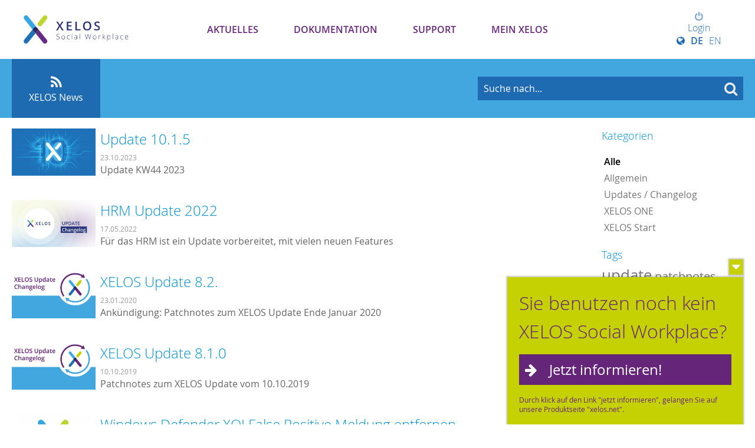

--- FILE ---
content_type: text/html; charset=UTF-8
request_url: https://my.xelos.net/news/overview/tag?tags%5B0%5D=hrm&tags%5B1%5D=team&tags%5B2%5D=&tags%5B3%5D=xelos+office+integration&tags%5B4%5D=7.1.4&tags%5B5%5D=version&tags%5B6%5D=
body_size: 7561
content:
<!DOCTYPE html>
	<html>
		
	<head>
		<!--
        ============================================
        XELOS Social Workplace Server | 9.0
        (c) BLUEEND AG, 2005-2026
        ============================================
        -->
		<title>XELOS News - MY XELOS Kundenportal</title>
		<meta http-equiv="Content-type" content="text/xml;charset=UTF-8" />
		<meta http-equiv="Content-Style-Type" content="text/css" />
		<meta http-equiv="X-UA-Compatible" content="IE=edge" />
		<meta name="viewport" content="width=device-width" />
		<meta name="referrer" content="origin-when-cross-origin" />
		<meta name="apple-mobile-web-app-title" content="MY XELOS Kundenportal"/>
		<meta name="HandheldFriendly" content="true"/>

		<!-- Google Tag Manager -->
		<script>(function(w,d,s,l,i){w[l]=w[l]||[];w[l].push({'gtm.start':
			new Date().getTime(),event:'gtm.js'});var f=d.getElementsByTagName(s)[0],
							j=d.createElement(s),dl=l!='dataLayer'?'&l='+l:'';j.async=true;j.src=
							'https://www.googletagmanager.com/gtm.js?id='+i+dl;f.parentNode.insertBefore(j,f);
							})(window,document,'script','dataLayer','GTM-T5B38S6');
		</script>
		<!-- End Google Tag Manager -->

		

		<!-- PWA -->
		<link rel="manifest" href="/system_pwa/res/manifest" crossorigin="use-credentials">


		<!-- Favion -->
		<link rel="shortcut icon" href="/wwwres/theme/set_2/wwwres/images/favicon.ico" />
		<link rel="icon" type="image/png" href="/wwwres/theme/set_2/wwwres/images/favicon/favicon-192x192.png" sizes="192x192"/><link rel="icon" type="image/png" href="/wwwres/theme/set_2/wwwres/images/favicon/favicon-160x160.png" sizes="160x160"/><link rel="icon" type="image/png" href="/wwwres/theme/set_2/wwwres/images/favicon/favicon-96x96.png" sizes="96x96"/><link rel="icon" type="image/png" href="/wwwres/theme/set_2/wwwres/images/favicon/favicon-16x16.png" sizes="16x16"/><link rel="icon" type="image/png" href="/wwwres/theme/set_2/wwwres/images/favicon/favicon-32x32.png" sizes="32x32"/>

		<!-- Apple Favicons -->
		<link rel="apple-touch-icon" sizes="57x57" href="/wwwres/theme/set_2/wwwres/images/favicon/apple-touch-icon-57x57.png"/>
		<link rel="apple-touch-icon" sizes="114x114" href="/wwwres/theme/set_2/wwwres/images/favicon/apple-touch-icon-114x114.png"/>
		<link rel="apple-touch-icon" sizes="72x72" href="/wwwres/theme/set_2/wwwres/images/favicon/apple-touch-icon-72x72.png"/>
		<link rel="apple-touch-icon" sizes="144x144" href="/wwwres/theme/set_2/wwwres/images/favicon/apple-touch-icon-144x144.png"/>
		<link rel="apple-touch-icon" sizes="60x60" href="/wwwres/theme/set_2/wwwres/images/favicon/apple-touch-icon-60x60.png"/>
		<link rel="apple-touch-icon" sizes="120x120" href="/wwwres/theme/set_2/wwwres/images/favicon/apple-touch-icon-120x120.png"/>
		<link rel="apple-touch-icon" sizes="76x76" href="/wwwres/theme/set_2/wwwres/images/favicon/apple-touch-icon-76x76.png"/>
		<link rel="apple-touch-icon" sizes="152x152" href="/wwwres/theme/set_2/wwwres/images/favicon/apple-touch-icon-152x152.png"/>
		<link rel="apple-touch-icon" sizes="180x180" href="/wwwres/theme/set_2/wwwres/images/favicon/apple-touch-icon-180x180.png"/>

		<!-- iOS App -->
<meta name="apple-itunes-app" content="app-id=922809569, app-argument=xelos://goto/https/my.xelos.net/news/overview/tag?tags%5B0%5D=hrm&#38;tags%5B1%5D=team&#38;tags%5B2%5D=&#38;tags%5B3%5D=xelos+office+integration&#38;tags%5B4%5D=7.1.4&#38;tags%5B5%5D=version&#38;tags%5B6%5D="/>

		<!-- MS Favicons -->
		<meta name="msapplication-TileColor" content="#0192D3" />
		<meta name="msapplication-TileImage" content="/wwwres/theme/set_2/wwwres/images/favicon/mstile-144x144.png" />

		<link href="/wwwres/theme/set_2/wwwres/css/webfont.css" rel='stylesheet' type='text/css' />
		
		<!-- Stylesheets -->
		<link rel="stylesheet" type="text/css" href="/_cache/css/02ac235_725309273_core._rev_v5i0uq.css" />
		<link rel="stylesheet" type="text/css" href="/wwwres/lib/gridlex/gridlex.min._rev_v5i0rr.css" />
		<link rel="stylesheet" type="text/css" href="/wwwres/css/responsive._rev_v5i0rr.css" />
		<link rel="stylesheet" type="text/css" href="/wwwres/fonts/font-awesome/css/font-awesome.min._rev_v5i0rr.css" />
		<link rel="stylesheet" type="text/css" href="/_cache/css/02ac235_2239022405_icon._rev_v5i0uq.css" />
		<link rel="stylesheet" type="text/css" href="/_cache/css/02ac235_1800067853_xui_form._rev_v5i0uq.css" />
		<link rel="stylesheet" type="text/css" href="/wwwres/css/xui_form_image._rev_v5i0rr.css" />
		<link rel="stylesheet" type="text/css" href="/_cache/css/02ac235_4137337982_xui_user_image._rev_v5i0uq.css" />
		<link rel="stylesheet" type="text/css" href="/wwwres/lib/cropper/cropper.min._rev_v5i0rr.css" />
		<link rel="stylesheet" type="text/css" href="/wwwres/css/xm_selector._rev_v5i0rr.css" />
		<link rel="stylesheet" type="text/css" href="/wwwres/lib/perfect-scrollbar/perfect-scrollbar._rev_v5i0rr.css" />
		<link rel="stylesheet" type="text/css" href="/wwwres/lib/froala/froala._rev_v5i0rr.css" />
		<link rel="stylesheet" type="text/css" href="/_cache/css/02ac235_1063013610_xelos._rev_v5i0uq.css" />
		<link rel="stylesheet" type="text/css" href="/wwwres/lib/froala/vendor/tribute._rev_v5i0rr.css" />
		<link rel="stylesheet" type="text/css" href="/_cache/css/02ac235_833117087_mention._rev_v5i0uq.css" />
		<link rel="stylesheet" type="text/css" href="/wwwres/css/print._rev_v5i0rr.css" media="print"/>
		<link rel="stylesheet" type="text/css" href="/_cache/css/02ac235_2253433847_news._rev_v5i0uv.css" />
		<link rel="stylesheet" type="text/css" href="/wwwres//css/xui_faceted._rev_v5i0rr.css" />
		<link rel="stylesheet" type="text/css" href="/wwwres/css/xui_image._rev_v5i0rr.css" />
		<link rel="stylesheet" type="text/css" href="/wwwres/lib/codemirror/lib/codemirror._rev_v5i0rr.css" />
		<link rel="stylesheet" type="text/css" href="/wwwres/mod/doclink/css/viewer._rev_v1ml8s.css" />
		<link rel="stylesheet" type="text/css" href="/_cache/css/02ac235_3470192797_theme._rev_wvoya2.css" />
		<link rel="stylesheet" type="text/css" href="/_cache/css/02ac235_569696989_modules._rev_wvoya2.css" />
		<link rel="stylesheet" type="text/css" href="/wwwres/theme/set_2/wwwres/css/responsive._rev_wvoy9r.css" />
		<link rel="stylesheet" type="text/css" href="/_cache/css/02ac235_2009367003_custom_navigation._rev_wvoya2.css" />
		<link rel="stylesheet" type="text/css" href="/_cache/css/02ac235_2618752483_modules_responsive._rev_wvoya2.css" />
		<link rel="stylesheet" type="text/css" href="/wwwres/theme/set_2/wwwres/css/print._rev_wvoy9r.css" media="print"/>
		<link rel="stylesheet" type="text/css" href="/_cache/css/02ac235_2609144182_custom._rev_wvoya2.css" />
		
		<!-- JavaScript Base -->
		<script type="text/javascript" src="/wwwres/js/vue.min._rev_v5i0rr.js"></script>
		<script type="text/javascript" src="/wwwres/dist/XF.umd.min._rev_v5i0rr.js"></script>
		<script type="text/javascript" src="/wwwres/js/protoculous.min._rev_v5i0rr.js"></script>
		<script type="text/javascript" src="/wwwres/js/jquery.min._rev_v5i0rr.js"></script>
		<script type="text/javascript">jQuery.noConflict();</script>
		<script type="text/javascript" src="/wwwres/lib/favico/favico.min._rev_v5i0rr.js"></script>
		<script type="text/javascript" src="/wwwres/js/functions_prototype._rev_v5i0rr.js"></script>
		<script type="text/javascript" src="/wwwres/js/functions._rev_v5i0rr.js"></script>
		<script type="text/javascript" src="/wwwres/js/jquery-plugins/jquery.xelos._rev_v5i0rr.js"></script>
		<script type="text/javascript" src="/wwwres/js/jquery-plugins/jquery.deparam._rev_v5i0rr.js"></script>
		<script type="text/javascript" src="/wwwres/js/jquery-plugins/jquery.timeago._rev_v5i0rr.js"></script>
		<script type="text/javascript" src="/wwwres/js/jquery-plugins/jquery.pasteimagereader._rev_v5i0rr.js"></script>
		<script type="text/javascript" src="/wwwres/js/jquery-plugins/jquery.throttle-debounce._rev_v5i0rr.js"></script>
		<script type="text/javascript" src="/wwwres/lib/perfect-scrollbar/perfect-scrollbar._rev_v5i0rr.js"></script>
		<script type="text/javascript" src="/wwwres/js/jquery-plugins/jquery.timeago/jquery.timeago.de._rev_v5i0rr.js"></script>
		<script type="text/javascript" src="/wwwres/js/jquery-plugins/jquery.mentions._rev_v5i0rr.js"></script>
		<script type="text/javascript" src="/wwwres/js/xui_form._rev_v5i0rr.js"></script>
		<script type="text/javascript" src="/wwwres/js/xui_form_editor._rev_v5i0rr.js"></script>
		<script type="text/javascript" src="/wwwres/js/xui_table._rev_v5i0rr.js"></script>
		<script type="text/javascript" src="/wwwres/js/xui_tree._rev_v5i0rr.js"></script>
		<script type="text/javascript" src="/wwwres/js/xui_form_image._rev_v5i0rr.js"></script>
		<script type="text/javascript" src="/_cache/js/0_default_i18n_tokens_de_DE._rev_vcfaxm.js"></script>
		<script type="text/javascript" src="/wwwres/lib/codemirror/lib/codemirror.min._rev_v5i0rr.js"></script>
		<script type="text/javascript" src="/wwwres/lib/codemirror/mode/xml/xml._rev_v5i0rr.js"></script>
		<script type="text/javascript" src="/wwwres/lib/codemirror/mode/javascript/javascript._rev_v5i0rr.js"></script>
		<script type="text/javascript" src="/wwwres/lib/codemirror/mode/css/css._rev_v5i0rr.js"></script>
		<script type="text/javascript" src="/wwwres/lib/codemirror/mode/htmlmixed/htmlmixed._rev_v5i0rr.js"></script>
		<script type="text/javascript" src="/wwwres/lib/cropper/cropper.min._rev_v5i0rr.js"></script>
		<script type="text/javascript" src="/wwwres/lib/froala/froala._rev_v5i0rr.js"></script>
		<script type="text/javascript" src="/wwwres/lib/froala/factory._rev_v5i0rr.js"></script>
		<script type="text/javascript" src="/wwwres/lib/froala/plugins/selector._rev_v5i0rr.js"></script>
		<script type="text/javascript" src="/wwwres/lib/froala/plugins/abbr._rev_v5i0rr.js"></script>
		<script type="text/javascript" src="/wwwres/lib/froala/vendor/tribute._rev_v5i0rr.js"></script>
		<script type="text/javascript" src="/wwwres/lib/froala/events/mention._rev_v5i0rr.js"></script>
		<script type="text/javascript" src="/wwwres/mod/selector/js/selector._rev_v5i0rt.js"></script>
		<script type="text/javascript" src="/wwwres/mod/doclink/js/doclink._rev_v1ml8s.js"></script>
		<script type="text/javascript" src="/wwwres/mod/doclink/js/viewer._rev_v1ml8s.js"></script>
		<script type="text/javascript" src="/wwwres/mod/system_dms/js/dms._rev_v5i0rt.js"></script>
		<script type="text/javascript" src="/wwwres/mod/system_dms/js/html5uploader._rev_v5i0rt.js"></script>

	
		<!-- JavaScript UI -->
		<script type="text/javascript" src="/wwwres/theme/set_2/wwwres/js/responsive._rev_wvoy9r.js"></script> 
		<script type="text/javascript" src="/wwwres/theme/set_2/wwwres/js/functions._rev_wvoy9r.js"></script> 
		<script type="text/javascript" src="/wwwres/theme/set_2/wwwres/js/modernizr-custom._rev_wvoy9r.js"></script> 

	
		<!-- Feeds -->
		<link rel="alternate" type="text/xml" title="Neuer Artikel in XELOS News [RSS .92]" href="https://my.xelos.net/news/feed/?a_mobile=0&feedformat=rss" />
		<link rel="alternate" type="application/rss+xml" title="Neuer Artikel in XELOS News [RSS 2.0]" href="https://my.xelos.net/news/feed/?a_mobile=0&feedformat=rss2" />

	</head>
	
		
	<body class="mod_news inst_news page_overview cmd_tag">

	<!-- Google Tag Manager (noscript) -->
	<noscript><iframe src="https://www.googletagmanager.com/ns.html?id=GTM-T5B38S6" height="0" width="0" style="display:none;visibility:hidden"></iframe></noscript>
	<!-- End Google Tag Manager (noscript) -->

	<a name="_top"></a>
	<!--Load modal template-->
	<div id="modal-template" style="display:none">
		
<div class="modal_div">
    <div class="modal_outer">

        <div class="modal_left">
            <a class="prev_button" title="Zurück (Shortcut: Arrow-Key Left)" href="javascript:void(0)">&nbsp;</a>
        </div>

        <div class="modal_right">
            <a class="next_button" title="Weiter (Shortcut: Arrow-Key Right)" href="javascript:void(0)">&nbsp;</a>
        </div>

        <div class="modal_inner">
            <div class="title_outer">
                <div class="title_inner">
                    <h1 class="title_caption">TITLE</h1>
                    <div class="modal_buttons">
                        <a class="modal_close" href="javascript:void(0);"><span class="icon-remove"></span></a>
                    </div>
                </div>
            </div>
            <div class="content_outer">
                <div class="content_inner">
                </div>
                <div class="modal_loader">
                    <div class="loading-indicator">&nbsp;</div>
                </div>
            </div>
            <div class="footer_outer">
                <div class="footer_inner">
                    <div class="footer_content">
                        <div class="form_required_info"></div>
                    </div>
                    <div class="modal_buttons">
                        <input type="button" value="Ja" class="modal_yes btn default large">
                        <input type="button" value="Nein" class="modal_no btn large">
                    </div>
                </div>
            </div>
        </div>

    </div>
</div>

	</div>
	<div id="modal-active"></div>
    
	<div id='ajax_loader_cursor' style='display: none;'>
		<img src="/wwwres/theme/set_2/wwwres//images/ajax-loader_16.gif">
	</div>
	
		
	<div id="scroll_navigation" class="hidden">
		<div class="container">
			<a href='#_top' class="scroll_to_top" title="Scrolle nach oben"><i class="icon-chevron-up"></i></a>
			<div class="navigation">
				<ul><li class='first selected nid_227'><a   href="/news.227/overview/"       rel="navid:0:130"    ><i class='Array'></i> Aktuelles</a></li><li class=' nid_396'><a   href="/cms.396/show/documentation"       rel="navid:0:189"    >Dokumentation</a></li><li class=' nid_312'><a   href="/cms.312/show/support"       rel="navid:0:71"    ><i class='/wwwres/theme/frontend_connect/images/icon_manual.png'></i> Support</a></li><li class='last nid_334'><a   href="/cms.334/show/my-xelos"       rel="navid:0:333"    >Mein XELOS</a></li></ul>
			</div>
			<div class="username">
				
				<div class="xui_image online_status"><i class="icon-status-online" data-online-status="12"></i><img src="/wwwres/images/user/no_pic_avatar.gif" alt="" title="" width="22" /></div>
			</div>
		</div>
	</div>

	
	<div id="header" class="col_count_5">
		<div class="center">
			<a class="logo" href="/"><span>MY XELOS Kundenportal</span></a>
			<div class="version_badge">
					<p> <a href="/news/read/46" style="color:white;">XELOS 11</a> </p></div>
			
  <div id='top_navigation'>
	  <div class="toggle_ham">
		  <button class="hamburger hamburger--arrow-r" type="button">
			  <span class="hamburger-box">
			    <span class="hamburger-inner"></span>
			  </span>
		  </button>
	  </div>
    <ul><li class='first selected nid_227'><a   href="/news.227/overview/"       rel="navid:0:130"    ><i class='Array'></i> Aktuelles</a></li><li class=' nid_396'><a   href="/cms.396/show/documentation"       rel="navid:0:189"    >Dokumentation</a></li><li class=' nid_312'><a   href="/cms.312/show/support"       rel="navid:0:71"    ><i class='/wwwres/theme/frontend_connect/images/icon_manual.png'></i> Support</a></li><li class='last nid_334'><a   href="/cms.334/show/my-xelos"       rel="navid:0:333"    >Mein XELOS</a></li></ul>

	  
	  <div class="user">
			  <div class="username not_logged_in">
				  <a href="?a_action=login" title="Login to submit tickets and comments"><i class="icon-power-off"> </i>Login</a>
				  <div class="language_switcher">
					  <span>
							  <i class="icon-globe"></i><a   href="/news/overview/tag?i18n_language=DE_DE"           ><strong>DE</strong></a><a   href="/news/overview/tag?i18n_language=EN_GB"           >EN</a></span>
					  </div>
			  </div>
		  </div>
	  
  </div>
      
		</div>
	</div>
  <div class="wide_wrapper darkblue">
  <div class="head_search center">
    <h1>Willkommen im XELOS Hilfe-Center.<br />
	    Wie können wir Ihnen helfen?</h1>
        <!-- Search -->
				<div class="search">
						<style>
	    						form.xm_search_portlet div.search_button {float: right; width: 110px;}
	    						form.xm_search_portlet div.search_button input.btn {width: 75%;}
	    						form.xm_search_portlet div.search_input {margin-right: 120px;}
	    						form.xm_search_portlet div.search_input input.search {font-size: 16px; width: 97%;}
	    						form.xm_search_portlet div.search_options {padding-top: 5px;}
	    					 </style><form action='/search/overview/' class="xm_search_portlet"><div class="search_button"><input type='submit' class='btn large default submit' value='Suche'></div><div class="search_input"><input type="text" name="q" class="search" /></div><div class="search_options"><a   href="/search/overview/"           >Erweiterte Such-Einstellungen</a></div></form><div class="autocomplete" id="search_form_ac" style="display:none;"></div>
						<div id="_search_indicator" style="display:none;" class="ajax_loader_small_left"></div>
					</div>
					<script type="text/javascript">
						var search_form = $$('.head_search form.xm_search_portlet').first().identify();
						var search_form_input = $$('.head_search  form.xm_search_portlet input.search').first().identify();
						var search_form_ac = new Ajax.Autocompleter(search_form_input,"search_form_ac","/search/suggest/", {
							parameters: 'a_source='+encodeURIComponent(window.location.href),
							afterUpdateElement: function(){
								$(search_form_input).setStyle({color: '#fff'}); // Hide id input
								$(search_form).submit();
							},
							onShow: function(element, update){ Effect.Appear(update,{duration:0.15});  Event.observe(search_form_input, 'focus', function(){search_form_ac.show()});},
							indicator: '_search_indicator'
						});
						Event.observe(search_form,'submit', function(){
							search_form_ac.abort();
					  }); // Abort running ajax requests to avoid overlapping
						$$(".xm_search_portlet input.search:not(.auto_title)").each(function(el){
							new XF_JS.Form.Field(el, {autoTitle: "Suche nach..."});
						});
					</script>
				<!-- End of Search -->
      </div>
    </div>
	<!--End of header -->
	
		<!-- Das ist links die Seitennavigation! -->
	<div id='main' class="main_window instance_news has_subnav">
		<div id='main_column'>
			<div id="sub_navigation" class="cleardiv">
					<ul><li class='first link_type_instance last selected'><a   href="/news.227/overview/"      class="bubble " rel="navid:0:227"    ><i style='background:;padding: 3px; color: rgba(0,0,0,0.4);' class='icon-rss'></i> <span class="p">XELOS News</span></a><div class='arrow'></div></li></ul>
					<div class="sub_search">
							<style>
	    						form.xm_search_portlet div.search_button {float: right; width: 110px;}
	    						form.xm_search_portlet div.search_button input.btn {width: 75%;}
	    						form.xm_search_portlet div.search_input {margin-right: 120px;}
	    						form.xm_search_portlet div.search_input input.search {font-size: 16px; width: 97%;}
	    						form.xm_search_portlet div.search_options {padding-top: 5px;}
	    					 </style><form action='/search/overview/' class="xm_search_portlet"><div class="search_button"><input type='submit' class='btn large default submit' value='Suche'></div><div class="search_input"><input type="text" name="q" class="search" /></div><div class="search_options"><a   href="/search/overview/"           >Erweiterte Such-Einstellungen</a></div></form><div class="autocomplete" id="search_form_ac" style="display:none;"></div>
							<div id="_search_indicator" style="display:none;" class="ajax_loader_small_left"></div>
						</div>
					</div>
			
			<div id='content' class='cleardiv'>
				<div id='flash_messages' class='xf_js_hide'>
					
				</div>
				
				<div class='xm_news overview'>
	<div class="news_sidebar sub_links">
		
	
		<div class="filter">

			<div class="side_item cats xui_faceted">
					<h3>Kategorien </h3>
					<ul>
						<li><a   href="/news/overview/"      class="active"     >Alle</a></li><li><a   href="/news/overview/category,2"           >Allgemein</a></li><li><a   href="/news/overview/category,1"           >Updates / Changelog</a></li><li><a   href="/news/overview/category,7"           >XELOS ONE</a></li><li><a   href="/news/overview/category,6"           >XELOS Start</a></li>
					</ul></div>
			
			

			

			<div class="side_item tags">
					<h3>Tags</h3>
					
					<span class='xui_tag_cloud'><span style='font-size: 1em;'><span style='font-size: 1.60em;'><a   href="/news/overview/tag?tags%5B0%5D=hrm&tags%5B1%5D=team&tags%5B3%5D=xelos+office+integration&tags%5B4%5D=7.1.4&tags%5B5%5D=version&tags%5B6%5D=update"           >update</a></span> <span style='font-size: 1.25em;'><a   href="/news/overview/tag?tags%5B0%5D=hrm&tags%5B1%5D=team&tags%5B3%5D=xelos+office+integration&tags%5B4%5D=7.1.4&tags%5B5%5D=version&tags%5B6%5D=patchnotes"           >patchnotes</a></span> <span style='font-size: 1.00em;'><a   href="/news/overview/tag?tags%5B0%5D=hrm&tags%5B1%5D=team&tags%5B3%5D=xelos+office+integration&tags%5B4%5D=7.1.4&tags%5B5%5D=version&tags%5B6%5D=cloud"           >cloud</a></span> <span style='font-size: 0.91em;'><a   href="/news/overview/tag?tags%5B0%5D=hrm&tags%5B1%5D=team&tags%5B3%5D=xelos+office+integration&tags%5B4%5D=7.1.4&tags%5B5%5D=version&tags%5B6%5D=changelog"           >changelog</a></span> <span style='font-size: 0.91em;'><a   href="/news/overview/tag?tags%5B0%5D=hrm&tags%5B1%5D=team&tags%5B3%5D=xelos+office+integration&tags%5B4%5D=7.1.4&tags%5B5%5D=version&tags%5B6%5D=xelos"           >xelos</a></span> <span style='font-size: 0.89em;'><a   href="/news/overview/tag?tags%5B0%5D=hrm&tags%5B1%5D=team&tags%5B3%5D=xelos+office+integration&tags%5B4%5D=7.1.4&tags%5B5%5D=version&tags%5B6%5D=xelos.net"           >xelos.net</a></span> <span style='font-size: 0.87em;'><a   href="/news/overview/tag?tags%5B0%5D=hrm&tags%5B1%5D=team&tags%5B3%5D=xelos+office+integration&tags%5B4%5D=7.1.4&tags%5B5%5D=version&tags%5B6%5D=cms"           >cms</a></span> <span style='font-size: 0.87em;'><a   href="/news/overview/tag?tags%5B0%5D=hrm&tags%5B1%5D=team&tags%5B3%5D=xelos+office+integration&tags%5B4%5D=7.1.4&tags%5B5%5D=version&tags%5B6%5D=pro"           >pro</a></span> <span style='font-size: 0.87em;'><a   href="/news/overview/tag?tags%5B0%5D=hrm&tags%5B1%5D=&tags%5B3%5D=xelos+office+integration&tags%5B4%5D=7.1.4&tags%5B5%5D=version&tags%5B6%5D="      class="selected"     >team</a></span> <span style='font-size: 0.87em;'><a   href="/news/overview/tag?tags%5B0%5D=hrm&tags%5B1%5D=team&tags%5B3%5D=xelos+office+integration&tags%5B4%5D=7.1.4&tags%5B5%5D=version&tags%5B6%5D=xoi"           >xoi</a></span> <span style='font-size: 0.85em;'><a   href="/news/overview/tag?tags%5B0%5D=hrm&tags%5B1%5D=team&tags%5B3%5D=xelos+office+integration&tags%5B4%5D=7.1.4&tags%5B5%5D=&tags%5B6%5D="      class="selected"     >version</a></span> <span style='font-size: 0.84em;'><a   href="/news/overview/tag?tags%5B0%5D=hrm&tags%5B1%5D=team&tags%5B3%5D=xelos+office+integration&tags%5B4%5D=7.1.4&tags%5B5%5D=version&tags%5B6%5D=forum"           >forum</a></span> <span style='font-size: 0.84em;'><a   href="/news/overview/tag?tags%5B0%5D=&tags%5B1%5D=team&tags%5B3%5D=xelos+office+integration&tags%5B4%5D=7.1.4&tags%5B5%5D=version&tags%5B6%5D="      class="selected"     >hrm</a></span> <span style='font-size: 0.84em;'><a   href="/news/overview/tag?tags%5B0%5D=hrm&tags%5B1%5D=team&tags%5B3%5D=&tags%5B4%5D=7.1.4&tags%5B5%5D=version&tags%5B6%5D="      class="selected"     >xelos office integration</a></span> <span style='font-size: 0.82em;'><a   href="/news/overview/tag?tags%5B0%5D=hrm&tags%5B1%5D=team&tags%5B3%5D=xelos+office+integration&tags%5B4%5D=7.1.4&tags%5B5%5D=version&tags%5B6%5D=app"           >app</a></span> <span style='font-size: 0.82em;'><a   href="/news/overview/tag?tags%5B0%5D=hrm&tags%5B1%5D=team&tags%5B3%5D=xelos+office+integration&tags%5B4%5D=7.1.4&tags%5B5%5D=version&tags%5B6%5D=eventplanner"           >eventplanner</a></span> <span style='font-size: 0.82em;'><a   href="/news/overview/tag?tags%5B0%5D=hrm&tags%5B1%5D=team&tags%5B3%5D=xelos+office+integration&tags%5B4%5D=7.1.4&tags%5B5%5D=version&tags%5B6%5D=gruppen"           >gruppen</a></span> <span style='font-size: 0.82em;'><a   href="/news/overview/tag?tags%5B0%5D=hrm&tags%5B1%5D=team&tags%5B3%5D=xelos+office+integration&tags%5B4%5D=7.1.4&tags%5B5%5D=version&tags%5B6%5D=patch"           >patch</a></span> <span style='font-size: 0,8em;'><a   href="/news/overview/tag?tags%5B0%5D=hrm&tags%5B1%5D=team&tags%5B3%5D=xelos+office+integration&tags%5B4%5D=&tags%5B5%5D=version&tags%5B6%5D="      class="selected"     >7.1.4</a></span> </span></span>
				</div>
			

			<div class="side_item archive xui_faceted">
					<h3>Archiv</h3>
					<ul>
						<li><a   href="/news/overview/year,2026"           >2026</a></li><li><a   href="/news/overview/year,2025"           >2025</a></li><li><a   href="/news/overview/year,2024"           >2024</a></li><li><a   href="/news/overview/year,2023"           >2023</a></li><li><a   href="/news/overview/year,2022"           >2022</a></li><li><a   href="/news/overview/year,2021"           >2021</a></li><li><a   href="/news/overview/year,2020"           >2020</a></li><li><a   href="/news/overview/year,2019"           >2019</a></li><li><a   href="/news/overview/year,2018"           >2018</a></li><li><a   href="/news/overview/year,2017"           >2017</a></li><li><a   href="/news/overview/year,2016"           >2016</a></li>
					</ul></div>
			

		</div>
	</div>

	<div class="news_col">


		


		

		

		<div class="panels cleardiv  viewmode_list ">
				
	<div class="panel_pos status_published">

		<div class="panel_content" onclick="window.location='/news/read/126';">

			<div class="article_teaser">
				<div class="article_teaser_ article_teaser_" style="background-image: url('/_cache/thumbnail/c/3/c3c256d855_699a4a6a7342e5e0ef529c1d0053e73f_1920x1080.jpg');">
					</div>
				
				
				
			</div>



			<div class='news_summary'>
				<h1><a href="/news/read/126">Update 10.1.5</a></h1>

				<div class="publish_date">
					<div class="short">
						23.<br>Okt
					</div>
					<div class="long">
						23.10.2023
					</div>
				</div>
				<div class="summary">
					Update KW44 2023
				</div>
			</div>

			<!-- Article Info -->
			<div class="article_info">
				<span><i class="icon-user" title="Autor"> </i> Eva M&uuml;ller</span>
				<span><i class="icon-sitemap" category="Autor"> </i> Updates / Changelog</span>
			</div>

			<!-- Article Status -->
			
			
		</div>

	</div>
	
	<div class="panel_pos status_published">

		<div class="panel_content" onclick="window.location='/news/read/107';">

			<div class="article_teaser">
				<div class="article_teaser_ article_teaser_" style="background-image: url('/_cache/thumbnail/c/3/c382071aaa_506d5ad48e9c9a05dc16b99f8585f116_1920x1080.jpg');">
					</div>
				
				
				
			</div>



			<div class='news_summary'>
				<h1><a href="/news/read/107">HRM Update 2022</a></h1>

				<div class="publish_date">
					<div class="short">
						17.<br>Mai
					</div>
					<div class="long">
						17.05.2022
					</div>
				</div>
				<div class="summary">
					F&uuml;r das HRM ist ein Update vorbereitet, mit vielen neuen Features
				</div>
			</div>

			<!-- Article Info -->
			<div class="article_info">
				<span><i class="icon-user" title="Autor"> </i> Thomas Wieczorek (BLUEEND)</span>
				<span><i class="icon-sitemap" category="Autor"> </i> Updates / Changelog</span>
			</div>

			<!-- Article Status -->
			
			
		</div>

	</div>
	
	<div class="panel_pos status_published">

		<div class="panel_content" onclick="window.location='/news/read/75';">

			<div class="article_teaser">
				<div class="article_teaser_ article_teaser_" style="background-image: url('/_cache/thumbnail/2/8/283c7c33c1_c659320bf541f2166241128e38e05d51_1920x1080.jpg');">
					</div>
				
				
				
			</div>



			<div class='news_summary'>
				<h1><a href="/news/read/75">XELOS Update 8.2.</a></h1>

				<div class="publish_date">
					<div class="short">
						23.<br>Jan
					</div>
					<div class="long">
						23.01.2020
					</div>
				</div>
				<div class="summary">
					Ank&uuml;ndigung: Patchnotes zum XELOS Update Ende Januar 2020
				</div>
			</div>

			<!-- Article Info -->
			<div class="article_info">
				<span><i class="icon-user" title="Autor"> </i> Eva M&uuml;ller</span>
				<span><i class="icon-sitemap" category="Autor"> </i> Updates / Changelog</span>
			</div>

			<!-- Article Status -->
			
			
		</div>

	</div>
	
	<div class="panel_pos status_published">

		<div class="panel_content" onclick="window.location='/news/read/72';">

			<div class="article_teaser">
				<div class="article_teaser_ article_teaser_" style="background-image: url('/_cache/thumbnail/e/c/ecd411a4cf_806ecfee968135033ffbf31a7d181622_1920x1080.jpg');">
					</div>
				
				
				
			</div>



			<div class='news_summary'>
				<h1><a href="/news/read/72">XELOS Update 8.1.0</a></h1>

				<div class="publish_date">
					<div class="short">
						10.<br>Okt
					</div>
					<div class="long">
						10.10.2019
					</div>
				</div>
				<div class="summary">
					Patchnotes zum XELOS Update vom 10.10.2019
				</div>
			</div>

			<!-- Article Info -->
			<div class="article_info">
				<span><i class="icon-user" title="Autor"> </i> BLUEEND AG</span>
				<span><i class="icon-sitemap" category="Autor"> </i> Updates / Changelog</span>
			</div>

			<!-- Article Status -->
			
			
		</div>

	</div>
	
	<div class="panel_pos status_published">

		<div class="panel_content" onclick="window.location='/news/read/71';">

			<div class="article_teaser">
				<div class="article_teaser_ article_teaser_" style="background-image: url('/_cache/thumbnail/5/e/5e7dfbfc0a_1769e8017bee0dbdc2e0eea64922c28b_1920x1080.jpg');">
					</div>
				
				
				
			</div>



			<div class='news_summary'>
				<h1><a href="/news/read/71">Windows Defender XOI False Positive Meldung entfernen</a></h1>

				<div class="publish_date">
					<div class="short">
						28.<br>Aug
					</div>
					<div class="long">
						28.08.2019
					</div>
				</div>
				<div class="summary">
					Windows Defender XOI False Positive Meldung entfernen
				</div>
			</div>

			<!-- Article Info -->
			<div class="article_info">
				<span><i class="icon-user" title="Autor"> </i> Eva M&uuml;ller</span>
				<span><i class="icon-sitemap" category="Autor"> </i> Allgemein</span>
			</div>

			<!-- Article Status -->
			
			
		</div>

	</div>
	
	<div class="panel_pos status_published">

		<div class="panel_content" onclick="window.location='/news/read/61';">

			<div class="article_teaser">
				<div class="article_teaser_ article_teaser_" style="background-image: url('/_cache/thumbnail/2/_/200e570256_806ecfee968135033ffbf31a7d181622_1920x1080.jpg');">
					</div>
				
				
				
			</div>



			<div class='news_summary'>
				<h1><a href="/news/read/61">XELOS Update 8.0.6</a></h1>

				<div class="publish_date">
					<div class="short">
						24.<br>Jun
					</div>
					<div class="long">
						24.06.2019
					</div>
				</div>
				<div class="summary">
					Patchnotes zum XELOS Update vom 17.06.2019.
				</div>
			</div>

			<!-- Article Info -->
			<div class="article_info">
				<span><i class="icon-user" title="Autor"> </i> Eva M&uuml;ller</span>
				<span><i class="icon-sitemap" category="Autor"> </i> Updates / Changelog</span>
			</div>

			<!-- Article Status -->
			
			
		</div>

	</div>
	
	<div class="panel_pos status_published">

		<div class="panel_content" onclick="window.location='/news/read/63';">

			<div class="article_teaser">
				<div class="article_teaser_ article_teaser_" style="background-image: url('/_cache/thumbnail/6/f/6fda3ff81e_c659320bf541f2166241128e38e05d51_1920x1080.jpg');">
					</div>
				
				
				
			</div>



			<div class='news_summary'>
				<h1><a href="/news/read/63">XELOS Update 7.1.9</a></h1>

				<div class="publish_date">
					<div class="short">
						18.<br>Jun
					</div>
					<div class="long">
						18.06.2019
					</div>
				</div>
				<div class="summary">
					Patchnotes zum XELOS Update vom 18.06.2019.
				</div>
			</div>

			<!-- Article Info -->
			<div class="article_info">
				<span><i class="icon-user" title="Autor"> </i> Eva M&uuml;ller</span>
				<span><i class="icon-sitemap" category="Autor"> </i> Updates / Changelog</span>
			</div>

			<!-- Article Status -->
			
			
		</div>

	</div>
	
	<div class="panel_pos status_published">

		<div class="panel_content" onclick="window.location='/news/read/57';">

			<div class="article_teaser">
				<div class="article_teaser_ article_teaser_" style="background-image: url('/_cache/thumbnail/6/f/6fda3ff81e_c659320bf541f2166241128e38e05d51_1920x1080.jpg');">
					</div>
				
				
				
			</div>



			<div class='news_summary'>
				<h1><a href="/news/read/57">XELOS 8.0 Changelog</a></h1>

				<div class="publish_date">
					<div class="short">
						15.<br>Apr
					</div>
					<div class="long">
						15.04.2019
					</div>
				</div>
				<div class="summary">
					Auflistung der neuen Funktionen und Verbesserungen in XELOS 8.0
				</div>
			</div>

			<!-- Article Info -->
			<div class="article_info">
				<span><i class="icon-user" title="Autor"> </i> Benedikt Ullmann</span>
				<span><i class="icon-sitemap" category="Autor"> </i> Updates / Changelog</span>
			</div>

			<!-- Article Status -->
			
			
		</div>

	</div>
	
	<div class="panel_pos status_published">

		<div class="panel_content" onclick="window.location='/news/read/55';">

			<div class="article_teaser">
				<div class="article_teaser_ article_teaser_" style="background-image: url('/_cache/thumbnail/e/6/e671c48b13_c659320bf541f2166241128e38e05d51_1920x1080.jpg');">
					</div>
				
				
				
			</div>



			<div class='news_summary'>
				<h1><a href="/news/read/55">XELOS Update 7.1.8</a></h1>

				<div class="publish_date">
					<div class="short">
						28.<br>Mär
					</div>
					<div class="long">
						28.03.2019
					</div>
				</div>
				<div class="summary">
					Patchnotes zum XELOS Update vom 28.03.2019.
				</div>
			</div>

			<!-- Article Info -->
			<div class="article_info">
				<span><i class="icon-user" title="Autor"> </i> Eva M&uuml;ller</span>
				<span><i class="icon-sitemap" category="Autor"> </i> Updates / Changelog</span>
			</div>

			<!-- Article Status -->
			
			
		</div>

	</div>
	
	<div class="panel_pos status_published">

		<div class="panel_content" onclick="window.location='/news/read/47';">

			<div class="article_teaser">
				<div class="article_teaser_ article_teaser_" style="background-image: url('/_cache/thumbnail/3/9/397b780a5a_3a6d5131aebe16ac12fb664d59806caf_1920x1080.jpg');">
					</div>
				
				
				
			</div>



			<div class='news_summary'>
				<h1><a href="/news/read/47">XELOS in der Cloud 7.1.4 Update </a></h1>

				<div class="publish_date">
					<div class="short">
						02.<br>Okt
					</div>
					<div class="long">
						02.10.2018
					</div>
				</div>
				<div class="summary">
					Am 09.10.2018, zwischen 08:30 Uhr und 10:30 Uhr, werden alle unsere Systeme aktualisiert. Dieses Update enth&auml;lt neben einigen Verbesserungen auch neue Funktionen. Lesen Sie alle wichtigen Details!
				</div>
			</div>

			<!-- Article Info -->
			<div class="article_info">
				<span><i class="icon-user" title="Autor"> </i> David Bach</span>
				<span><i class="icon-sitemap" category="Autor"> </i> XELOS Start</span>
			</div>

			<!-- Article Status -->
			
			
		</div>

	</div>
	</div>
		

		
    
	</div>
	
	<div class="paging_bottom">
    <span class='xui_paging'><span class='btn_first disabled'><span>Erste Seite</span></span>&nbsp;<span class='btn_prev disabled'><span>Vorherige Seite</span></span>&nbsp;&nbsp;<span class='pages'><span class='selected'>1</span><a   href="/news/overview/tag?tags%5B0%5D=hrm&tags%5B1%5D=team&tags%5B2%5D=&tags%5B3%5D=xelos+office+integration&tags%5B4%5D=7.1.4&tags%5B5%5D=version&tags%5B6%5D=&pg_uid_%5Bstart%5D=10"           >2</a></span><a   href="/news/overview/tag?tags%5B0%5D=hrm&tags%5B1%5D=team&tags%5B2%5D=&tags%5B3%5D=xelos+office+integration&tags%5B4%5D=7.1.4&tags%5B5%5D=version&tags%5B6%5D=&pg_uid_%5Bstart%5D=10"      class="btn_next"     ><span>Nächste Seite</span></a>&nbsp;<a   href="/news/overview/tag?tags%5B0%5D=hrm&tags%5B1%5D=team&tags%5B2%5D=&tags%5B3%5D=xelos+office+integration&tags%5B4%5D=7.1.4&tags%5B5%5D=version&tags%5B6%5D=&pg_uid_%5Bstart%5D=10"      class="btn_last"     ><span>Letzte Seite</span></a></span>
  </div>

	<div style='clear: right;'></div>

</div>
			</div>
		</div>
		<div class="cleardiv"></div>

		<div id="cta">
			<i class="icon-caret-down cta_close"></i>
			<h2>Sie benutzen noch kein XELOS Social Workplace?</h2>
			<a href="https://www.xelos.net" target="_blank">Jetzt informieren!</a>
			<p>Durch klick auf den Link "jetzt informieren", gelangen Sie auf unsere Produktseite "xelos.net".</p>
		</div>
	</div>
	
	<script type="text/javascript">
      document.observe('dom:loaded',function(){
        //new XF_JS.ajaxLoader('ajax_loader_cursor');
        XF_JS.enableAutoTooltip();
        with (XF_JS.hoverMenu){ delay_in = delay_out = 0; }
      });

      Event.observe(window, 'scroll', function() {
        if ($('top_navigation').viewportOffset().top < (-$('top_navigation').getHeight())){
          $('scroll_navigation').removeClassName('hidden');
        } else {
          $('scroll_navigation').addClassName('hidden');
        }
      });
      -->
	</script>
	
	<div id='footer'>
		<div class="center">
			<div class="footer_intro">
				<h3>my.XELOS</h3>
				<p class="text">Die in diesem Portal dargestellten Inhalte sind Eigentum der BLUEEND AG und dienen der Unterstützung der XELOS Social Workplace Nutzer. </p>
			</div>
			<div class="footer_contact">
				<h3>Kontakt</h3>
				<p>
					Um mit unserem Vertrieb in Kontakt zu treten und für weitere Informationen zu XELOS Social Workplace, besuchen Sie xelos.net oder rufen Sie uns an:<br />+49 - (0)800 - 699 35 67
				</p>
			</div>
			<div class="footer_links">
				<h3>Rechtliches</h3>
				<ul>
					<li><a href="http://www.xelos.net/datenschutz" target="_blank">Datenschutz</a></li>
					<li><a href="http://www.xelos.net/impressum" target="_blank">Impressum</a></li>
				</ul>
			</div>
			<div class="footer_logo">
				<h3>XELOS Social Workplace</h3>
				<a href="https://www.xelos.net" target="_blank">
					<img src="https://my.xelos.net/wwwres/theme/frontend_myxelos/images/xelos_logo_claim_right.svg"></a>
			</div>
		</div>
	</div>
	
	
	<div id="loading-mask" style="display:none;width:100%;height:100%;position:fixed;z-index:20000;left:0;top:0;">&#160;</div>
	<div id="loading" style="display:none;">
		<div class="loading-indicator">&#160;Lädt...</div>
	</div>
	<script type='text/javascript'>
	Event.onDOMReady(function(){
		try{
$$(".xm_search_portlet input.search:not(.auto_title)").each(function(el){
          new XF_JS.Form.Field(el, {autoTitle: 'Suche nach...'});
         });
} catch( err ) { }
		try{
XF_JS.docLink.ajaxurl = '/doclink/api/';
} catch( err ) { }

});if(XF_JS.DoclinkViewer) { XF_JS.DocViewer = new XF_JS.DoclinkViewer('/doclink/viewer/modal'); }
                  /* XF_JS Initialization */
                  if (XF_JS){
									  if (XF_JS.User)
									  {
										   XF_JS.User.ID = 12;
                       XF_JS.User.displayName = "Guest";
                    }
                    if (XF_JS.i18n)
                    {
                       XF_JS.i18n.culture = "de";
                       XF_JS.i18n.language = "de";
                       XF_JS.i18n.decimalPoint = ",";
										   XF_JS.i18n.thousandSep = ".";
									  }
									  if (XF_JS.View)
									  {
										  XF_JS.View.currentInstance = "news";
										  XF_JS.View.currentPage = "overview";
										  XF_JS.View.currentCMD = "tag";
									  }
									  if (!XF_JS.System) XF_JS.System = {};
									  XF_JS.System.maxFileUploadSize = 268435456;
									  XF_JS.View.mobile = false;
									  XF_JS.BackgroundUpdater.execute(10, 10, 180) 
                  } 
									Date.months = $w("Januar Februar März April Mai Juni Juli August September Oktober November Dezember" );
									Date.weekdays = $w("Mo Di Mi Do Fr Sa So ");
									Date.first_day_of_week = 1;
									Date._translations = {"OK": "OK","Now": "Jetzt","Today": "Heute", "Clear": "Abbrechen"};
									Date.format="DE";
				     </script></body></html>

--- FILE ---
content_type: text/css
request_url: https://my.xelos.net/_cache/css/02ac235_725309273_core._rev_v5i0uq.css
body_size: 19185
content:
.ellipsis{white-space:nowrap;text-overflow:ellipsis;overflow:hidden;}html,body{height:100%;width:100%;}body :link,body :visited{text-decoration:none;}div#container-outer ul,div#container-outer ol{list-style:none;}body  h2,body  h3{font-size:1.1em;zoom:1;}ul,h2,h3{margin:0;padding:0;zoom:1;}li{margin:0;padding:0;}a img,:link img,:visited img{border:none;}details summary{cursor:pointer;}details summary > *{display:inline;}p{margin-bottom:1em;}ul{list-style:disc;}ul,ol li{margin:0 0 1em 2em;}ul,ol li ul{margin:1em 0 1em 1em;list-style:circle;}ul,ol li ol{margin:1em 0 1em 1em;}ol{margin-left:20px;}code{font-family:monospace;font-size:13px;background:#f5f5f5;padding:2px 4px;white-space:pre-wrap;}pre{font-family:monospace;font-size:13px;display:block;background:#f5f5f5 url(/wwwres/css/../images/line-numbers.png) no-repeat;padding-left:35px;overflow:auto;white-space:pre-wrap;white-space:-moz-pre-wrap !important;white-space:-o-pre-wrap;word-wrap:break-word;margin-bottom:10px;padding-top:11px;padding-bottom:13px;line-height:16px !important;}pre code{padding:0;background:transparent;}pre span,code span{font-family:monospace;font-size:13px;white-space:nowrap;}blockquote{border-left:5px solid #ccc;padding-left:10px;padding-right:8px;margin:20px;}blockquote,blockquote p{font-family:Georgia, Times, "Times New Roman", serif !important;font-style:italic;}body{margin:0;padding:0;font-family:Tahoma, Verdana, Arial, Helvetica, sans-serif;}body,html{font-size:13px;}p,td,th,input,textarea,select{font-family:Tahoma, Verdana, Arial, Helvetica, sans-serif;font-size:1em;}input,textarea,select,.focus_container{margin:0;border:1px solid #ddd;}input[type="text"],input[type="textarea"]{-webkit-appearance:none;}textarea{overflow:auto;}.focus_container{display:inline-block;}select{padding:0;}form{margin:0;padding:0;}textarea::-webkit-input-placeholder,input::-webkit-input-placeholder{color:transparent;}textarea::-moz-placeholder,input::-moz-placeholder{color:transparent;}:-ms-input-placeholder{color:transparent;}button,input{line-height:normal;*overflow:visible;}button::-moz-focus-inner,input::-moz-focus-inner{border:0;padding:0;}button,input[type="button"],input[type="reset"],input[type="submit"]{cursor:pointer;-webkit-appearance:button;-moz-appearance:button;}a.disabled{opacity:0.25;filter:alpha(opacity=25);zoom:1;cursor:default;}.xf_js_hide{display:none !important;}.xf_nojs_hide,.xf_nojs_hide_block{display:block;}.xf_nojs_hide_inline{display:inline;}.hide{display:none;}.sub_links a{color:#777;}.sub_links a:hover{color:#333 !important;}div.table_wrap{position:relative;}div.table_wrap div.indicator{position:absolute;top:-1px;right:0;height:1px;width:100%;}div.table_wrap div.indicator .progress{position:absolute;top:0;left:-1px;background-color:#ddd;height:100%;border-right:1px solid #333;}table.default td.right_align,table.default th.right_align{text-align:right;}table.default td.center_align,table.default th.center_align{text-align:center;}table.default .no_records,body.noTouch table.default .no_records:hover{padding:15px;color:#ccc;text-align:center;font-size:1.2em;background:transparent !important;}table.default .no_records i{color:#e0e0e0;}hr{border:none;border-top:1px dotted #aaa;}.xf_convert table.convert tr td{border-left:1px dotted #ddd;border-top:1px dotted #ddd;margin:0;}.xf_convert table.convert{border-bottom:1px dotted #ddd;border-right:1px dotted #ddd;}.xf_convert hr{height:1px;border:2px solid #ddd;}.clear{clear:both;}.cleardiv{display:inline-block;}.cleardiv:after,.container:after{content:" ";display:block;height:0;clear:both;visibility:hidden;}* html .cleardiv{height:1%;}.cleardiv{display:block;}.tooltip .caption,.xui_tooltip .caption{font-family:'Open Sans', Arial, Helvetica, sans-serif;font-size:130%;margin-bottom:4px;padding-bottom:4px;color:#333;}.tooltip{text-align:left;color:#666;background:white;position:absolute;z-index:9999999;padding:15px;width:190px;margin:5px 5px 5px 15px;box-shadow:0 0 8px rgba(0,0,0,0.2);font-size:90%;word-wrap:break-word;overflow:hidden;}span.xui_tooltip{position:absolute;left:-90px;min-width:190px;display:none;bottom:1.5em;z-index:1000000;text-align:left;color:#666;background:white;border:1px solid #ddd;padding:8px;box-shadow:0 0 8px rgba(0,0,0,0.2);font-size:90%;border-left:5px solid #ccc;}.xui_tooltip_enabled{position:relative;}.xui_tooltip_enabled:hover span.xui_tooltip{display:block;}.xconfirm{background:#ffd;padding:10px;height:30px;border:1px solid #ddd;position:absolute;top:1px;width:100%;text-align:center;}.xconfirm .answer{padding:3px;margin:3px;}.xfconfirm_content{font-size:14px;background:url(/wwwres/css/../images/icons/large_icon_question.png) no-repeat left top;padding-left:90px;min-height:50px;_height:50px;padding-top:20px;padding-right:10px;margin-top:10px;margin-bottom:20px;font-style:italic;color:#333;}.debug{border:1px solid #000 !important;}ul.default,.markdown_preview ul,.xm_cms_portlet_wysiwyg ul,.wysiwyg_content ul{padding:5px 10px;}ul.default li,.markdown_preview ul li,.xm_cms_portlet_wysiwyg ul li,.wysiwyg_content ul li{line-height:150%;list-style:none;margin-left:12px;}ul.default li:before,.markdown_preview ul li:before,.xm_cms_portlet_wysiwyg ul li:before,.wysiwyg_content ul li:before{font-family:'FontAwesome', sans-serif;content:"\f0c8";font-size:5px;vertical-align:middle;color:#666;margin-left:-17px;display:inline-block;width:15px;padding:0;overflow:hidden;text-align:center;float:left;}ul.default ul,.markdown_preview ul ul,.xm_cms_portlet_wysiwyg ul ul,.wysiwyg_content ul ul{margin-top:0;margin-bottom:5px;}ul.default p,.markdown_preview ul p,.xm_cms_portlet_wysiwyg ul p,.wysiwyg_content ul p{display:inline;margin:0;}ul.reset{margin:0;padding:0;}ul.reset li{padding:0;list-style:none;}.xui_listbox{padding:5px;}.xui_listbox ul{margin:0;min-height:180px;_height:180px;background:#fff;padding-bottom:20px;zoom:1;}.xui_listbox ul li{padding:2px;margin-bottom:2px;background:#aaa;color:#fff;cursor:move;}.xui_listbox .title{font-weight:bold;margin-bottom:10px;padding-bottom:5px;border-bottom:1px solid #ddd;}.xui_progress_bar{height:20px;background-color:#fff;position:relative;border:1px solid #ccc;overflow:hidden;border-radius:2px;}.xui_progress_bar .bar{height:100%;}.xui_progress_bar .bar:not(progress){background:#ddd;border:0;}.xui_progress_bar progress.bar{height:100%;width:100%;position:absolute;background:#fff;}.xui_progress_bar progress.bar::-moz-progress-bar{background:#ddd;}.xui_progress_bar progress.bar::-webkit-progress-bar{background:#fff;}.xui_progress_bar progress.bar::-webkit-progress-value{background:#ddd;}.xui_progress_bar progress.bar + .label{width:100%;}.xui_progress_bar .label{position:absolute;left:0;top:3px;width:100%;font-size:90%;text-align:center;z-index:10;}div.simple_box{border:1px solid #ccc;background:#eee;padding:5px;}div.simple_box input,div.simple_box textarea{background-color:white;}div.simple_box div.simple_box{background:#ddd;}div.title_box{border:1px solid #ccc;background:#eee;}div.title_box > div.title{padding:5px;font-weight:bold;border-bottom:1px solid #ccc;background:#ddd;}div.title_box > div.content{padding:5px;}div.system_infobox,.note,.notice{padding:11px;color:#444;margin-bottom:10px;background-color:#fcf8e3;position:relative;}.note_small{margin-bottom:5px;padding:2px 5px 2px 0;color:#999;font-size:85%;position:relative;}.note_small:before{font-size:inherit;left:0;top:4px;}div.system_infobox{padding-left:9px !important;}.note_box{background:#fff9b1;padding:15px 20px;margin-bottom:10px;}.note_box > p:first-child{margin-top:0;}.note_box > p:last-child{margin-bottom:0;}.warning{border:1px solid #e99;padding:9px;padding-left:35px !important;background-color:#fcf8e3;margin-bottom:10px;position:relative;}.warning:before{font-family:'FontAwesome', sans-serif;content:"\f06a";margin-right:7px;font-size:18px;opacity:0.5;position:absolute;left:9px;top:7px;}.error,.form-class p.error{border:1px solid #e99;padding:9px;padding-left:35px !important;margin-bottom:10px;background-color:#f2dede;position:relative;}.error:before,.form-class p.error:before{font-family:'FontAwesome', sans-serif;content:"\f071";margin-right:7px;font-size:18px;opacity:1;position:absolute;left:9px;top:7px;}.success,.form-class p.ok{border:1px solid #9e9;padding:9px;padding-left:35px !important;background-color:#dff0d8;margin-bottom:10px;position:relative;}.success:before,.form-class p.ok:before{font-family:'FontAwesome', sans-serif;content:"\f05d";margin-right:7px;font-size:18px;opacity:1;position:absolute;left:9px;top:7px;}.locked{border:1px solid #e99;padding:8px;padding-left:35px !important;background-color:#f2dede;margin-bottom:10px;position:relative;}.locked:before{font-family:'FontAwesome', sans-serif;content:"\f023";margin-right:7px;font-size:18px;opacity:1;position:absolute;left:9px;top:7px;}span.form-required{color:#b94a48;font-weight:bold;}.form-class .checkbox{margin-right:5px;}.smartTabs,ul.smartTabs{margin-bottom:10px;margin-left:0;}ul.smartTabs{list-style:none;border-bottom:1px solid #ccc;white-space:nowrap;margin-bottom:20px;}.smartTabs .tab{background-color:#eee;border:1px solid #ccc;margin-top:0;_margin-top:0;padding:10px;zoom:1;}*+html ul.smartTabs{padding:0;}*+html .smartTabs .tab{margin-top:0;}ul.smartTabs li{display:inline;}.smartTabs .tab_nav a,ul.smartTabs li a{background-color:#fff;padding:5px;border:1px solid #ccc;border-bottom:none;margin:0 5px 0 0;color:#aaa;display:inline-block;}.smartTabs .tab_nav a i,ul.smartTabs li a i{opacity:0.5;}.collapsed .tab_nav a,ul.collapsed li a{border:1px dotted #ccc;color:#444;}.smartTabs.collapsed{margin-bottom:20px;}ul.smartTabs li a{background-color:#eee;color:#999;outline:0;cursor:pointer;zoom:1;}.smartTabs .tab_nav a,.smartTabs .tab_nav a:active,.smartTabs .tab_nav a:focus{outline:0;zoom:1;}.smartTabs .tab_nav a.selected,ul.smartTabs li a.selected{background-color:#eee;position:relative;top:1px;color:#000;}ul.smartTabs li a.selected{background-color:#fff;color:#000;}.smartTabs h2{margin-bottom:15px;}.smartTabs_left,.smartTabs_right{position:relative;}.smartTabs_left div.tab_nav{float:left;position:absolute;left:0;top:0px;bottom:0px;}.smartTabs_right div.tab_nav{float:right;position:absolute;text-align:right;right:0;top:0px;bottom:0px;}.smartTabs_left div.tab_nav a,.smartTabs_right div.tab_nav a{top:50px;display:block;border:1px solid #ccc !important;width:140px !important;}.smartTabs_left div.tab{margin-left:151px;position:relative;padding:20px;}.smartTabs_right div.tab{margin-right:155px;position:relative;}.smartTabs_left.smartTabs_wide div.tab_nav a{width:185px !important;}.smartTabs_left.smartTabs_wide div.tab{margin-left:200px;}.smartTabs_right.smartTabs_wide div.tab_nav a{width:185px !important;}.smartTabs_right.smartTabs_wide div.tab{margin-right:200px;}.smartTabs_left div.tab_nav a.selected{border:1px solid white !important;top:0;z-index:2;}.smartTabs_right div.tab_nav a.selected{border:none !important;top:0;z-index:2;}.smartTree ul{padding:0;margin:0;list-style:none;}.smartTree ul ul{margin-left:10px;}.smartTree ul li{margin:0;padding-top:5px;}.smartTree ul span.icon{width:1px;padding-left:18px;cursor:pointer;position:relative;opacity:0.5;transition:opacity 0.5s;}.smartTree:hover ul span.icon{opacity:1;}.smartTree ul span.icon_checkbox,.smartTree ul span.icon_checkbox_checked,.smartTree ul span.icon_checkbox_partial{cursor:pointer;}.smartTree ul li.expanded span.icon:before,.smartTree ul li.closed span.icon:before{font-family:'FontAwesome', sans-serif;font-weight:normal;content:"\f0da";color:#ccc;font-size:16px;padding-top:1px;position:absolute;left:7px;transform:rotate(90deg);transition:transform 0.3s;}.smartTree ul li.expanded span.icon:hover:before,.smartTree ul li.closed span.icon:hover:before{color:#999;}.smartTree ul li.closed span.icon:before{transform:rotate(0deg);}.smartTree ul li.ajax_loading span.icon:before{content:"\f1ce";font-size:13px;font-weight:100;left:3px;top:2px;-moz-animation:spin 2s infinite linear;-o-animation:spin 2s infinite linear;-webkit-animation:spin 2s infinite linear;animation:spin 2s infinite linear;}.smartTree ul li.closed span.icon li span.icon{background:transparent;}.smartTree ul li.no_childs span.icon{background:transparent;}.smartTree .tools{margin-left:10px;padding:0;display:none;position:absolute;top:2px;right:0;}.smartTree .tools i{font-size:1.2em;margin-left:5px;}.smartTree .caption{padding:3px 5px;color:#555 !important;display:block;}.smartTree .item{padding-top:0px !important;padding-bottom:0px !important;display:inline-block;}.smartTree .item:hover .tools{display:inline;}.smartTree span.item:hover{background-color:#f5f5f5;}.smartTree .selected .caption{background-color:#eee;border-radius:2px;font-weight:bold;color:#333 !important;}.smartTree ul li{zoom:1;padding:0 0 1px;}.smartTree ul span.icon{float:left;}.smartTree ul span.item{margin-left:20px;display:block;zoom:1;position:relative;}.smartTree ul.sortable.dragging ul,.smartTree ul.sortable.dragging li{transition:padding 0.2s;}.smartTree ul.sortable.dragging .move_handle.dragging{position:absolute;border:1px solid black;background-color:#eee;opacity:1 !important;white-space:nowrap;padding:2px;}.smartTree ul.sortable.dragging .tools.dragging{display:block;}.smartTree ul.sortable.dragging .tools.dragging .icon_add,.smartTree ul.sortable.dragging .tools.dragging .icon-plus,.smartTree ul.sortable.dragging .tools.dragging .icon-remove,.smartTree ul.sortable.dragging .tools.dragging .icon_remove{display:none;}.smartTree ul span.selected{font-weight:bold;}.smartTree .drop_hover{background-color:#eee;border:0 none;padding:12px 0;margin-top:0 !important;margin-bottom:0 !important;}.smartTree li.drop_top{border-top:2px dashed green;padding-top:20px;padding-bottom:2px;}.smartTree li.drop_bottom{border-bottom:2px dashed green;}.smartTree li.drop_insert{border-right:2px dashed green;}div.xui_tree{background:#fff;border:5px solid #f5f5f5;}div.xui_tree table{margin-top:10px;}div.xui_tree td.form{padding-left:30px;padding-bottom:20px;vertical-align:top;}div.xui_tree td.form > h2{font-size:20px;margin-top:10px;margin-bottom:10px;}div.xui_tree .tree_form{min-height:200px;}div.xui_tree td.content{background:#fff;min-height:300px;_height:300px;width:300px;padding:10px 10px;vertical-align:top;}div.xui_tree div.edit_bar{padding:2px 5px 5px 2px;background:#f5f5f5;}div.xui_tree div.edit_bar label{text-align:left;width:60px;}div.xui_tree input.form_element,div.xui_tree select.form_element,div.xui_tree textarea.form_element{width:100%;}textarea.markdown{width:99.5% !important;height:150px;font-family:Courier, monospace;}.mardown_preview_bar{background:#eee;border:1px solid #ddd;padding:2px;}.markdown_preview{background:#eee;border:1px solid #ddd;border-top:none;padding:4px;width:100%;min-height:22px;}.markdown_toolbar{position:relative;list-style:none;border:1px solid #d7d7d7;background-color:#f6f6f6;padding:0;height:18px;margin:0 0 2px;width:100%;}.markdown_toolbar li{float:left;list-style:none;margin:0;padding:0;}.markdown_toolbar li a{width:24px;height:16px;float:left;display:block;background-image:url(/wwwres/css/../js/markdown/markdown_icons.gif);border:1px solid #fff;border-right-color:#d7d7d7;}.markdown_toolbar li a:hover{border-color:#900;}.markdown_toolbar li span{display:none;}.markdown_toolbar li a#markdown_help_button{position:absolute;top:0;right:0;border-left-color:#d7d7d7;border-right-color:#fff;}.markdown_toolbar li a#markdown_help_button:hover{border-left-color:#900;border-right-color:#900;}#markdown_italics_button{background-position:0 -119px;}#markdown_bold_button{background-position:0 -102px;}#markdown_link_button{background-position:0 0;}#markdown_image_button{background-position:0 -170px;}#markdown_unordered_list_button{background-position:0 -34px;}#markdown_ordered_list_button{background-position:0 -51px;}#markdown_quote_button{background-position:0 -68px;}#markdown_code_button{background-position:0 -136px;}#markdown_help_button{background-position:0 -153px;}#markdown_heading_button{background-position:0 -85px;}div.autocomplete{position:absolute;background-color:white;border:1px solid #ddd;margin:0;padding:0;z-index:99;max-height:300px;overflow:auto;-moz-box-shadow:0 0 5px rgba(0,0,0,0.2);-webkit-box-shadow:0 0 5px rgba(0,0,0,0.2);box-shadow:0 0 5px rgba(0,0,0,0.2);}div.autocomplete ul{list-style-type:none;margin:0;padding:0;}div.autocomplete ul li.selected{background-color:#eee;}div.autocomplete ul li{list-style-type:none;display:block;margin:0;padding:3px;cursor:pointer;border-bottom:1px dotted #eee;}div.autocomplete.full_height ul li{height:auto !important;}div.autocomplete ul li span.hidden{display:none;}div.autocomplete ul li span.hl{background:#ffd;font-weight:bold;}.xf_layout_column .column{float:left;}.xf_layout_column .column div{margin-right:20px;}div.form_column{float:left;text-align:left;margin-left:10px;}div.form_el{margin:0 0 0 140px;}.multifield_row .form_el .form_el{margin:0;}div.form_row{padding:1px 0 1px 0;clear:left;margin-bottom:5px;}div.form_row .field_content{display:block;}form.has_help div.form_row .field_content{margin-right:25px;}div.form_row label.label{float:left;clear:left;text-align:right;color:#555;padding:4px 10px 0 0;width:140px;box-sizing:border-box;}div.form_row label.label > i{color:#bbb;}div.form_row div.label{width:140px;box-sizing:border-box;float:left;clear:left;}form.form_wide div.form_row label.label{width:220px;}form.form_wide div.form_row div.labell{width:220px;}form.form_wide div.form_el{margin-left:220px;}div.form_row div.value{float:left;padding:5px 10px 0 0;}div.form_row div.static_text{padding:4px 0 0 0;}div.form_row .formError{border-color:red;background-color:#fee;}div.form_column.buttons{margin:10px 0 0;padding:10px 0 0;border-top:1px dotted #bbb;width:100%;box-sizing:border-box;}fieldset{clear:left;min-width:0;}fieldset label.label{display:block;}fieldset.collapsible > legend{cursor:pointer;}fieldset.collapsible > legend > i.collapse-handle{color:#ccc;font-size:15px;margin-right:7px;transition:transform 0.3s ease 0s;display:inline-block;width:16px;height:16px;text-align:center;}fieldset.collapsible > legend > i.collapse-handle:hover{color:#999;}fieldset.closed > legend > i.collapse-handle{transform:rotate(-90deg);}fieldset.closed div.__content{display:none;}.option_folder{padding-left:25px;background:url(/wwwres/css/../images/icons/twisty_expanded.gif) 6px 4px no-repeat;cursor:pointer;}.option_folder.closed{padding-left:25px;background:url(/wwwres/css/../images/icons/twisty_collapsed.gif) 6px 4px no-repeat;cursor:pointer;}div.form_row ::-webkit-input-placeholder{color:transparent;}div.form_row :-moz-placeholder{color:transparent;}div.form_row ::-moz-placeholder{color:transparent;}div.form_row :-ms-input-placeholder{color:transparent;}div.form_row ::placeholder{color:transparent;}div.form_row.hide_label > .form_el  ::-webkit-input-placeholder{color:#aaa;}div.form_row.hide_label > .form_el  :-moz-placeholder{color:#aaa;}div.form_row.hide_label > .form_el  ::-moz-placeholder{color:#aaa;}div.form_row.hide_label > .form_el  :-ms-input-placeholder{color:#aaa;}div.form_row.hide_label > .form_el  ::placeholder{color:#aaa;}div.form_row .show_placeholder::-webkit-input-placeholder{color:inherit;}div.form_row .show_placeholder:-moz-placeholder{color:inherit;}div.form_row .show_placeholder::-moz-placeholder{color:inherit;}div.form_row .show_placeholder:-ms-input-placeholder{color:inherit;}div.form_row .show_placeholder::placeholder{color:inherit;}div.form_row input:not[type="submit"]{border:1px solid #ddd;background-color:white;border-radius:0;box-shadow:none;}div.form_row input:focus:not(.focus_off):not(.btn),div.form_row select:focus:not(.focus_off),div.form_row .focus .focus_container,div.form_row .cke_focus{border-color:#aaa;background-color:#eee;}.ghostform input{border-color:white;border-bottom-color:#ddd;}.ghostform input:focus{border-color:#000;background-color:#eee;}.ghostform select{background:transparent;border:0;border-bottom:1px solid #ddd;border-radius:0;-webkit-appearance:none;}.ghostform select.choose{color:#999;}.ghostform select.choose option{color:#333;}.ghostform select.choose option:first-child{color:#999;}.hide_label > label.label{width:auto;display:none;}.invisible_label label.label{display:none;}.hide_label > .form_el{margin-left:0 !important;}input.auto_title,textarea.auto_title{color:#ccc;}div.form_row input:invalid,div.form_row.error_field input,div.form_row.multifield_row div.error_field input,div.form_row.error_field textarea,div.form_row.multifield_row div.error_field textarea,div.form_row.error_field select,div.form_row.multifield_row div.error_field select,div.form_row.error_field div.xui_form_textbox_list,div.form_row.multifield_row div.error_field div.xui_form_textbox_list,div.form_row.policyselector.error_field div.title_box div.title,div.form_row.error_field .cke,div.form_row.multifield_row div.error_field .cke{border:1px solid #eed3d7;background:#f2dede;}div.form_row.error_field .form_el,div.form_row.multifield_row div.error_field .form_el,div.form_row.error_field .label,div.form_row.multifield_row div.error_field .label{color:#b94a48;}div.form_row.error_field .label:before{font-family:'FontAwesome', sans-serif;content:"\f071";margin-right:7px;font-size:18px;opacity:1;position:absolute;left:9px;top:7px;}table.form_element,input.form_element,textarea.form_element{width:500px;padding:3px 5px;border-radius:0;box-shadow:none;box-sizing:border-box;}select.form_element{padding:2px;border:1px solid #ddd;}select.form_element option{color:black;}select.form_element.novalue,select.form_element option.novalue{color:#999;}.type_xui_form_tag input{padding-left:22px;}.type_xui_form_tag:before{font-family:'FontAwesome', sans-serif;position:absolute;font-size:14px;content:"\f02c";color:#bbb;margin-top:5px;margin-left:4px;display:block;}input.read-only,input.read-only:focus,textarea.read-only,textarea.read-only:focus,select.read-only,select.read-only:focus,div.form_row input[readonly],div.form_row input[disabled]{color:#666;border:1px solid #ddd;background:#eee;}input.big_input{font-size:140%;}div.form_row input.form_file,div.form_row input.multifile{width:auto;border:none;padding:0;}input.form_element.multitext{width:calc( 100% - 40px);}input.form_element.multifile{width:300px;}div.multifield.copy{margin:3px 0;}div.form_row .form_thumbnail{border:1px solid #bbb;margin-top:3px;}div.form_row table.xui_form_multifield_row td,div.form_row table.xui_form_multifield_row,div.form_row table.xui_form_multifield_row tr{padding:0;margin:0;vertical-align:top;border:none;border-spacing:0;}a.form_help{color:#ccc;font-size:14px;padding:4px;margin-left:3px;margin-top:5px;}div.form_row p.section_break{border-bottom:1px solid #ddd;font-size:16px;margin-top:30px;margin-bottom:10px;}div.form_row:first-of-type p.section_break{margin-top:0;}div.form_row input[type="radio"],div.form_row input[type="checkbox"]{margin-right:4px;margin-top:5px;}div.form_row label.radio,div.form_row label.checkbox{margin-right:8px;position:relative;top:-2px;}div.form_row label.radio b,div.form_row label.checkbox b{font-weight:normal;font-size:110%;padding-bottom:3px;display:inline-block;}div.form_row .form_row_stack{padding-bottom:15px;}div.xform_description{margin-bottom:5px;padding:5px 0 5px 0;color:#bbb;font-size:90%;transition:all 0.3s;}div.type_xui_form_datetime input.dateselect,div.type_xui_form_rrule input.dateselect,div.type_xui_form_date input.dateselect{border:none;}div.type_xui_form_date a.xform_calendar_btn,div.type_xui_form_rrule a.xform_calendar_btn,div.type_xui_form_datetime a.xform_calendar_btn{background:#eee;padding:3px 8px;color:#666;position:absolute;top:0;right:0;bottom:0;display:inline-block;transition:background 0.2s;}body.noTouch div.form_row.type_xui_form_rrule a.xform_calendar_btn:hover,body.noTouch div.form_row.type_xui_form_date a.xform_calendar_btn:hover,body.noTouch div.form_row.type_xui_form_datetime a.xform_calendar_btn:hover{background:#ddd;}div.type_xui_form_date .focus_container,div.type_xui_form_rrule .focus_container,div.type_xui_form_datetime .focus_container{margin-right:5px;position:relative;padding-right:30px;}div.form_row .datetime_slider{vertical-align:top;}div.form_row .dateselect_time[type=time]{padding-top:1px;padding-bottom:0px;}div.form_row .dateselect_time{width:80px;vertical-align:top;}body.noTouch div.form_row div.xform_description:hover{color:#777;}div.form_section div.xform_description,div.form_section div.xform_description:hover{color:#777 !important;margin-top:-10px;transition:none;}div.form_row.type_xui_form_static_text  .form_el{margin-top:4px;}div.form_required_info{font-size:90%;color:#bbb;margin-top:10px;margin-left:140px;}.description{font-size:90%;line-height:120%;color:#666;}div.form_row .xform_multifield_add,div.form_row .xform_multifield_remove{font-size:14px;padding-left:8px;color:#468847;}div.form_row .xform_multifield_remove{color:#b94a48;}div.form_row .xform_multifield_add span,div.form_row .xform_multifield_remove span{display:none;}div.type_xui_form_multitext a.copy_clipboard{display:block;padding:3px 5px;}div.cke_combopanel__be_insert{width:270px !important;height:350px !important;}div.pageWizard .pageOptions{clear:both;margin-top:15px;border-top:1px solid #eee;padding-top:10px;}div.pageWizard h2{margin-bottom:15px;}ul.side_navigation_right,ul.side_navigation_left{margin:0;}ul.side_navigation_right ul,ul.side_navigation_left ul{margin:0 0 0 10px;}.side_navigation_right a,.side_navigation_left a,.side_navigation_right .item,.side_navigation_left .item{padding:8px 8px 8px 12px;border-bottom:1px solid #fff;display:block;background-color:#eee;}.side_navigation_right a.selected,.side_navigation_right .selected,.side_navigation_right a:hover,.side_navigation_left a.selected,.side_navigation_left .selected,.side_navigation_left a:hover{font-weight:bold;background:#ddd url(/wwwres/css/../images/arrow_white.gif) no-repeat left center;}.side_navigation_left a{padding-left:12px;}.side_navigation_left a.selected,.side_navigation_left a:hover{background:#ddd url(/wwwres/css/../images/arrow_white.gif) no-repeat left center;}.side_navigation_right a{padding-left:12px;}.side_navigation_right a.selected,.side_navigation_right a:hover{background:#ddd url(/wwwres/css/../images/arrow_white.gif) no-repeat left center;}input.colorPicker,input.colorPicker:focus{width:50px;border:1px solid #ccc;cursor:pointer;}.colorPicker .dropdown{display:inline;width:15px;background:#eee;text-align:center;padding:3px 5px;border:1px solid #ccc;border-left:none;color:#666;cursor:pointer;transition:background-color 0.2s;}.colorPicker .dropdown:hover{background:#ddd;}div.CP_palette{position:absolute;z-index:1200;width:270px;background:#444;border:1px solid #ddd;cursor:pointer;padding:8px 0 8px 8px;box-shadow:0 0 4px rgba(0,0,0,0.2);}div.CP_palette:after{position:absolute;border-color:transparent transparent red;border-style:solid;border-width:0 5px 5px;height:5px;width:5px;top:-10px;left:-19px;}div.CP_palette .title{display:none;}div.CP_palette a{display:block;float:left;width:10px;height:10px;border:1px solid #444;margin:0 0 0 0;font-size:xx-small;}div.CP_palette a:hover{border:1px solid #fff;}div.CP_palette div{float:left;}div.CP_palette div{width:80px;}div.CP_palette div.standard{width:19px;margin-right:10px;}div.CP_palette div.custom{width:170px;}div.CP_palette div.standard a,div.CP_palette div.custom a{width:15px;height:12px;}div.CP_palette div.standard{float:left;width:17px;padding:0 1px;}div.CP_palette div.custom{padding-top:2px;margin-left:20px;}div.big_search div.border{padding:8px;background:#eee;margin-bottom:10px;-moz-border-radius:8px;-webkit-border-radius:8px;border-radius:8px;zoom:1;}div.big_search div.border input.submit{float:right;width:120px;line-height:14px;}div.big_search div.input{margin-right:130px;position:relative;}div.big_search div.input .search_button{position:absolute;right:0;top:0;bottom:0;width:30px;}div.big_search div.input .search_button:before{content:"\f002";font-family:'FontAwesome', sans-serif;font-size:16px;position:absolute;left:8px;top:4px;color:#aaa;}body.noTouch div.big_search div.input .search_button:hover:before{color:#666;}div.big_search div.input .search_button input{opacity:0.01;background:transparent;padding:0;margin:0;font-size:0;position:absolute;top:0;left:0;right:0;bottom:0;}div.big_search div.input input{font-size:16px;width:100%;padding:4px 20px 4px 5px;box-sizing:border-box;}div.small_search{position:relative;}div.small_search:before{display:block;position:absolute;left:5px;top:4px;content:'\f002';font-size:14px;color:#bbb;font-family:'FontAwesome', sans-serif;}body.noTouch div.small_search:before:hover{color:#888 !important;}div.small_search input[type="text"],div.small_search input[type="textbox"]{padding-left:25px !important;}div.small_search input[type="submit"]{width:20px;position:absolute;left:0;top:0;bottom:0;opacity:0;height:25px;}.hashtag{padding:1px 4px !important;background:#ccc none;color:#333;border-radius:2px;text-transform:uppercase;}.ajax_loader_small{background:url(/wwwres/css/../images/ring-load.gif) no-repeat center center;background-size:16px 16px;}.ajax_loader_large{background:url(/wwwres/css/../images/ring-load.gif) no-repeat center center;background-size:32px 32px;}.ajax_loader_small_left{background:url(/wwwres/css/../images/ring-load.gif) no-repeat 2px center;background-size:16px 16px;}.ajax_loader_large_left{background:url(/wwwres/css/../images/ring-load.gif) no-repeat 2px center;background-size:32px 32px;}.ajax_loader_small_right{background:url(/wwwres/css/../images/ring-load.gif) no-repeat 99% center;background-size:16px 16px;}.ajax_loader_large_right{background:url(/wwwres/css/../images/ring-load.gif) no-repeat 99% center;background-size:32px 32px;}.ajaxInline_loading,.ajaxReplace_loading{opacity:0.3;cursor:wait;}#ajax_loader_cursor{height:16px;width:16px;position:absolute;z-index:999999;}.pad_left{padding:2px 2px 20px 2px;}span.date_today{font-weight:bold;}span.date_new{padding-right:22px !important;background:url(/wwwres/css/../images/icons/new.png) no-repeat right center;}#loading{position:fixed;margin:auto;width:350px;left:38%;top:40%;border:5px solid #ddd;padding:10px 15px;background:#fff;text-align:center;z-index:22001;-moz-border-radius:6px;}div.loading-indicator{color:#555;font-size:14px;padding:10px 10px 10px 70px;margin:0;margin-left:10px;text-align:left;background:url(/wwwres/css/../images/ring-load.gif) no-repeat left center;background-size:40px 40px;}#loading .upload_status{font-size:12px;font-weight:normal;margin-top:5px;padding-top:10px;}#loading .xui_progress_bar{width:100%;margin-top:5px;}div.table_editor{margin-top:8px;}div.table_editor .multi_actions{float:left;}div.table_editor .options{text-align:right;padding-left:4px;line-height:normal;margin-top:8px;position:relative;}.table_options_control{padding-top:3px;}.table_select_options{margin-top:10px;padding:5px;background-color:#efefef;position:relative;}.table_select_options:before{border-color:transparent transparent #ddd;border-style:solid;border-width:0 5px 5px;content:" ";font-size:0;height:0;left:5px;position:absolute;top:-5px;width:0;}div.useroptions,div.doclinks{z-index:1200000;}div.doclinks ul ul li{margin-left:10px;}span.xelosdoclink.widget{text-transform:none;display:inline-block;}span.xelosdoclink.widget ul{display:inline;list-style:none;margin:0;padding:0;}span.xelosdoclink.widget ul li{display:inline-block;}span.xelosdoclink.widget a{font-size:12px;padding:5px 6px;}span.xelosdoclink.widget a i{color:#666;vertical-align:baseline;display:inline-block;width:22px;}body.noTouch span.xelosdoclink.widget a:hover i{color:#333;}div.notify:before{content:' ';position:absolute;width:0;height:0;left:30px;margin-left:-20px;top:-6px;border-color:transparent transparent #eaeaea;border-style:solid;border-width:0 8px 6px;}div.notify{z-index:10000;width:300px !important;}div.notify a{display:inline !important;margin:0 !important;}div.notify .content{height:310px;overflow:hidden;position:relative;}div.notify .content .item{border-bottom:1px dotted #ccc;padding:7px;cursor:pointer;}div.notify .content .item.status_new,div.notify .content .item.status_processed{background:#eee;}div.notify .content .item.status_new .image i,div.notify .content .item.status_processed .image i{background:#5cb85c;}body.noTouch div.notify .content .item:hover{background:#f0f0f0;}div.notify .content .date{font-size:90%;padding-top:4px;color:#aaa;}div.notify .content h3{display:block;padding:5px;background:#eee;color:#888;}div.notify .content .image{float:left;width:40px;}div.notify .content .image i{font-size:16px;background:#aaa;color:white;padding:8px;border-radius:99px;position:relative;top:10px !important;}div.xf_menu.notify .content i,div.xf_menu.notify .content a{position:relative !important;top:0;lefT:0;}div.notify .label{text-align:center;color:#bbb;font-size:18px;padding:85px 20px 20px;}div.notify .label i{font-size:30px;line-height:2em;margin:0;padding:0;color:#ddd;}div.notify .description{margin-left:45px;overflow:hidden;word-break:break-all;overflow-wrap:break-word;}div.notify .header,div.notify .footer{padding:7px 5px;background:#eee;}div.notify .header{border-bottom:1px solid #ddd;}div.notify .footer{border-top:1px solid #ddd;}div.notify .footer a,div.notify .header a{display:inline;padding:2px 4px !important;border-radius:2px;margin:2px 2px 2px 0;}body.noTouch div.notify .footer a:hover,body.noTouch div.notify .header a:hover{background:white;}div.notify .content a,div.notify .footer a,div.notify .header a{padding:0;border:none;}div.notify .count{background:#ddd;color:#777;padding:2px 4px;border-radius:2px;font-size:10px;font-weight:bold;float:right;}div.xf_menu div.ajax_loader_small_right{background:url(/wwwres/css/../images/ring-load.gif) no-repeat center center;background-size:16px 16px;min-height:50px;}.xf_menu_container a{margin-left:10px;}div.xf_menu{position:absolute;width:250px;top:0;left:0;box-shadow:0 0 3px rgba(0,0,0,0.4);max-height:350px;overflow:auto;}div.xf_menu i[class^="icon-"],div.xf_menu i[class*=" icon-"]{position:absolute;left:7px;top:9px;color:rgba(0,0,0,0.5);font-size:14px;}div.xf_menu i[class^="icon_"],div.xf_menu i[class*=" icon_"]{position:absolute;left:4px;top:7px;min-width:16px;min-height:16px;}div.xf_menu.notify .label [class^="icon-"],div.xf_menu.notify .label [class*=" icon-"]{position:static;font-size:40px;color:#eee;}div.xf_menu a{display:block;text-decoration:none;cursor:default;outline:none;font-size:13px;position:relative;}.xf_menu a.selected{font-weight:bold;}.xf_menu li a.has_childs:after{color:#ddd;content:"\f054";font-family:'FontAwesome', sans-serif;font-style:normal;font-weight:normal;position:absolute;right:15px;top:30%;width:0;}.xf_menu .separator span{height:1px;padding:0;overflow:hidden;display:block;}.xf_menu ul,.menu li{margin:0;padding:0;list-style:none;}.xf_menu li{list-style-position:outside;}.xf_menu.desktop{background:#fff;padding:0;}.xf_menu.desktop ul,.menu.desktop li{margin:0;padding:0;}.xf_menu.desktop a.separator{height:1px;padding:0;overflow:hidden;cursor:default;margin-top:5px;margin-bottom:5px;border-top:1px solid #eee;}body.noTouch .xf_menu.desktop a.separator:hover{background:#fff !important;}.xf_menu.desktop a{color:#555;padding:8px 4px 8px 27px;margin:0;cursor:pointer;}.xf_menu.desktop div.title,.xf_menu.desktop a.title,.xf_menu.desktop a:hover.title{cursor:default;background:#f5f5f5 !important;padding:5px;margin-bottom:2px;font-weight:bold;}.xf_menu.desktop a.disabled{opacity:0.25;filter:alpha(opacity=25);zoom:1;}.xf_menu li a{list-style-position:outside;overflow:hidden;text-overflow:ellipsis;white-space:nowrap;}.xf_menu.desktop li.separator span{border-bottom:1px solid #eee;margin:5px 0;}body.noTouch .xf_menu.desktop a.enabled:hover{background-color:#eee;}div.xf_navbar a{color:#000;text-decoration:none;border:solid transparent 1px;padding:3px 5px;float:left;}* html div.xf_navbar a{border:dashed #fff 1px;border-bottom:dashed #ddd 1px;}div.xf_navbar a:visited{color:#000;}body.noTouch div.xf_navbar a:hover{background-color:#eee;}div.xf_navbar dl{margin:0;padding:3px 5px 5px;height:20px;background:#ccc url(/wwwres/css/../images/gradients/aero_light.gif) repeat-x top;border:1px solid #ccc;}* html div.xf_navbar dl{padding:3px 0 0;}div.xf_navbar dt{float:left;padding:4px 5px 5px 5px;font-size:1em;font-weight:bold;color:#666;border:solid transparent 1px;border-left:1px solid #aaa;margin:0 0 0 3px;}div.xf_navbar dt:first-child{margin-left:0;}div.xf_navbar dd{float:left;margin:0 0 0 2px;}div.xf_navbar dd a.selected{border:1px solid #eee;background-color:#eee;}body.noTouch div.xf_navbar dd a.selected:hover{border:1px solid #aaa;background-color:transparent;}* html div.xf_navbar dd a.selected,* html div.xf_navbar dd a.selected:hover{border:dashed #ddd 1px;border-bottom:dashed #fff 1px;}div.xf_navbar dd a.disabled{filter:alpha(opacity=30);-moz-opacity:0.3;opacity:0.3;}div.xf_navbar dd a.disabled:hover{border:1px solid transparent;}div.xf_navbar #actions dd form{padding:0;margin:0;display:inline;}div.xf_navbar dd select{margin-top:1px;padding:1px;border:1px solid #ccc;float:left;}div.xf_navbar dd input{margin-top:1px;border:1px solid #ccc;float:left;}div.xf_navbar dd input.btn{margin-left:2px;margin-top:1px;}div.xf_navbar dd.caption{padding-top:4px;padding-left:2px;padding-right:2px;}div.xf_navbar dl.sub{padding:2px;height:auto;min-height:15px;background:#eee;border-top:none;font-size:80%;}div.xf_navbar dl.sub a,div.xf_navbar dl.sub dt{padding:1px 4px;}div.lv_group .label{font-size:11px;color:#999;margin-bottom:5px;}div.lv_group .value{font-size:16px;}.xui_tag_cloud a.selected{text-decoration:underline;}.grad_50{background:url(/wwwres/css/../images/gradients/sm_white_btm.png) repeat-x bottom;}.grad_200{background:url(/wwwres/css/../images/gradients/200_white_btm.png) repeat-x bottom;}#xf_admin_bar_toggle{display:none;}#xf_admin_bar_toggle{display:block;height:17px;width:12px;position:fixed;left:0;top:0;background:rgba(0,0,0,0.5);color:#ccc;z-index:99;cursor:pointer;padding:6px 6px;}#xf_admin_bar_toggle:hover{color:white;}#xf_admin_bar{padding:6px 6px 6px 30px;background:#333;color:#ddd;border-bottom:1px solid #fff;position:relative;font-family:'Open Sans', Arial, sans-serif;}#xf_admin_bar.hidden{display:none;}#xf_admin_bar.in_devmode{background:#740f72;}#xf_admin_bar > a,#xf_admin_bar a .dropDown{color:rgba(255,255,255,0.8);margin-right:8px;padding-right:2px;transition:all 0.2s;}#xf_admin_bar > a:hover,#xf_admin_bar > a:hover i,#xf_admin_bar a .dropDown:hover{color:#fff;}#xf_admin_bar a .dropDown{color:rgba(255,255,255,0.8);}#xf_admin_bar a .dropDown:after{content:'\f107';font-family:'FontAwesome', sans-serif;margin-left:3px;opacity:0;}#xf_admin_bar a:hover .dropDown:after{opacity:1;}#xf_admin_bar a.last_item{border:none;margin-right:0;}#xf_admin_bar .option{padding:8px 4px;display:inline;}#xf_admin_bar > a:not(.has_color) i{color:rgba(255,255,255,0.8);margin-right:3px;transition:all 0.2s;}#xf_admin_bar #xf_admin_bar_messages .label{margin-top:25px;}#xf_admin_bar #xf_admin_bar_messages .label i{font-size:40px;color:#eee;}#xf_admin_bar #xf_admin_bar_messages .message{padding:0 5px;}#xf_admin_bar #xf_admin_bar_messages .message .remove{position:absolute;right:2px;top:4px;}#xf_admin_bar #xf_admin_bar_messages .message .m{display:block;margin:0 !important;margin-top:5px !important;padding-right:20px;}#xf_admin_bar .admin_messages .count{background:#b94a48;border-radius:5px;padding:0 4px;color:white;}#xf_admin_bar .selected{font-weight:bold;}#xf_admin_bar div.default{float:right;}#xf_admin_bar .node_name{margin-right:15px;padding:2px 4px;background:rgba(0,0,0,0.3);color:rgba(255,255,255,0.8);border-radius:2px;}@media only screen and (max-width: 1024px){#xf_admin_bar{font-size:11px;}}span.diff_del,span.diff_mdel{background:#f00;}span.diff_new,span.diff_mnew{background:#0f0;}div.userlink{position:absolute;border:1px solid #ccc;background:#eee;}div.userlink div{padding:5px;background-color:white;}div.userlink a{border-top:1px solid #ccc;padding:4px;display:block;}a.userlink.is_external:after{display:inline-block;content:"\f29a";margin-left:5px;font-family:'FontAwesome';}.mention{background-color:#e4e8ef;padding:1px 2px;border-radius:2px;}.mention.is_me{background-color:#ffd39f;}.mention > a{color:#333;padding-left:12px;position:relative;}body.noTouch .mention:hover{background-color:#cad3e2;}body.noTouch .mention.is_me:hover{background-color:#f6c386;}.mention > a:before{content:"@";opacity:0.5;font-size:.8em;position:absolute;top:0;left:0;line-height:1.4em;color:#666;}.mention > i{display:none;}img.userpic{padding:3px;background-color:white;}span.highlight{background-color:#ff8;}.xui_paging .pages a{padding:3px;background:#eee;margin-right:2px;}td.page_control .xui_paging .pages .deco{visibility:hidden;}body .btn.btn_ok,body .btn.default,.modal_confirm .modal_yes{background-color:#5cb85c;color:white !important;}body.noTouch .btn.btn_ok:hover,body.noTouch .btn.default:hover,body.noTouch .modal_confirm  .modal_yes:hover{background-color:#4ca84c !important;}body .btn.btn_cancel,.modal_confirm .modal_no{background-color:#d9534f !important;color:white !important;}body.noTouch .btn.btn_cancel:hover,body.noTouch .modal_confirm .modal_no:hover{background-color:#d83b38 !important;}body .btn.btn_ok i,body .btn.btn_cancel i,body .btn i{opacity:0.8;}body .btn.active{color:white;background:#999;}body .btn_icon{opacity:0.4;transition:opacity 0.2s;}body .btn_icon i{font-size:14px;}body.noTouch .btn_icon:hover{opacity:0.8;}body .btn_flat{background:inherit;border-color:rgba(0,0,0,0);}body .btn_flat:hover{opacity:1;}body .btn_flat.selected{opacity:1;}.btn_wrapper{position:relative;padding:0;display:inline-block;}body.noTouch .btn_wrapper .btn:hover,body.noTouch .btn_wrapper .btn:active,body.noTouch .btn_wrapper .btn:focus{border:1px solid rgba(0,0,0,0);}.btn_wrapper > span{margin-right:25px;z-index:2;position:relative;border-right:1px solid rgba(0,0,0,0.1);}.btn_wrapper > a{position:absolute;left:0;width:100%;height:100%;margin:0;text-align:right;padding:5px;box-sizing:border-box;z-index:1;line-height:14px;color:#555;}.btn_wrapper:not(.btn_ok) a{color:#555;}.xui_paging .pages .selected{padding:3px;background:#999;color:white;font-weight:bold;}.xui_paging .disabled,.xui_paging .disabled a{color:#ccc;}.xui_paging .btn_prev:before{font-family:'FontAwesome', sans-serif;content:"\f104";font-size:28px;top:4px;position:relative;padding:0 3px;}.xui_paging .btn_next:before{font-family:'FontAwesome', sans-serif;content:"\f105";font-size:28px;top:4px;position:relative;padding:0 3px;}.xui_paging .btn_first:before{font-family:'FontAwesome', sans-serif;content:"\f100";font-size:28px;top:4px;position:relative;padding:0 3px;}.xui_paging .btn_last:before{font-family:'FontAwesome', sans-serif;content:"\f101";font-size:28px;top:4px;position:relative;padding:0 3px;}.xui_paging .btn_prev span,.xui_paging .btn_next span,.xui_paging .btn_first span,.xui_paging .btn_last span{display:none;}body.modal_visible{overflow:hidden;}body.modal_visible div#loading-mask{display:block !important;transition:opacity 0.5s;opacity:.8;position:fixed !important;cursor:not-allowed;}div#modal-active{position:fixed;width:100%;z-index:21000;height:100%;display:none;}body.modal_visible div#modal-active{display:block;overflow:auto;}.fullscreen.div#modal-active{position:unset !important;height:100%;}.modal_div{position:absolute;z-index:40000;width:600px;height:300px;margin-left:auto;margin-right:auto;top:0;left:0;right:0;max-width:100%;display:none;}.modal_div.visible{display:block;}.modal_div:not(.modalInFront){opacity:0.2;}.modal_div.modalInFront{z-index:40001;transition:0.5s opacity;}.fullscreen.modal_div{height:auto !important;width:auto !important;}.modal_div.visible{top:10%;transition:top 0.4s, left 0.4s, right 0.4s, bottom 0.4s, transform 0.4s, width 0.4s, height 0.4s;}.modal_div.modal_confirm{top:50%;margin-top:-150px;}.fullscreen.modal_div.visible{position:fixed;top:20px !important;bottom:20px;left:20px;right:20px;}@media (max-width: 500px){.fullscreen.modal_div.visible{bottom:0;left:0 !important;right:0 !important;top:0 !important;}}.modal_div h1{font-size:20px;}.modal_div .modal_outer{box-sizing:border-box;background:#fff;box-shadow:0 0 10px rgba(0,0,0,0.4);padding:4px;margin:0px;height:100%;}.modal_div .modal_inner{position:relative;height:100%;}.modal_div .title_outer{padding:8px 8px 5px 8px;}.modal_div .title_inner{position:relative;}.modal_div .title_outer .modal_buttons a.modal_close{position:absolute;top:0px;right:0px;font-size:20px;color:#ccc;}.modal_div .title_inner .title_caption{padding:0;margin:0 40px 0 0;height:1.4em;white-space:nowrap;overflow:hidden;text-overflow:ellipsis;}.modal_div .footer_outer .modal_buttons input{min-width:70px;}.modal_div .footer_outer .modal_buttons{position:absolute;right:6px;line-height:100%;top:12px;text-align:right;}.modal_div .footer_outer .modal_buttons a{color:#bbb;font-size:18px;-webkit-touch-callout:none;-webkit-user-select:none;-moz-user-select:none;-ms-user-select:none;user-select:none;}body.noTouch .modal_div .modal_buttons a:hover{color:#555;}.modal_div .footer_outer{height:50px;display:none;border-top:1px solid #eee;position:absolute;bottom:0;right:0;left:0;z-index:2;}.modal_div.show_footer .footer_outer{display:block;}.modal_div.show_footer .footer_content{padding-left:5px;}.modal_div .content_outer{position:absolute;top:36px;right:0;bottom:0;left:0;padding:4px 5px 5px;z-index:1;overflow:auto;}.modal_div.modal_confirm .content_outer{padding-top:50px;padding-bottom:60px;padding-right:20px;padding-left:160px;font-size:16px;min-height:120px !important;}.modal_div.modal_confirm .content_outer:after{font-family:'FontAwesome', sans-serif;content:"\f071";position:absolute;font-size:80px;top:90px;left:40px;color:#ddd;}.modal_div.show_footer .content_outer{bottom:45px;}.modal_div .content_inner{position:relative;height:100%;z-index:2;overflow:auto;}.modal_div.modal_type_iframe .content_inner{overflow:hidden;}.modal_div .modal_loader{text-align:center;position:absolute;left:0;top:60px;z-index:1;width:100%;}.modal_div.modal_type_iframe .modal_loader{top:50%;margin-top:-20px;}.modal_div .modal_loader .loading-indicator{display:inline-block;}.modal_div .content_inner .modal_iframe{border:medium none;height:100%;width:100%;}.modal_div .footer_outer .form_required_info,.modal_div.wrap_form form .buttons,.modal_div.wrap_form form .form_buttons,.modal_div.wrap_form form .form_required_info{display:none;margin:0;}.modal_div.wrap_form .content_inner{padding:20px;box-sizing:border-box;}.modal_div .modal_left,.modal_div .modal_right{display:none;}.modal_div.fullscreen.show_navigation{left:80px;right:80px;}.modal_div.show_navigation .modal_left,.modal_div.show_navigation .modal_right{display:block;position:absolute;top:50%;}.modal_div.show_navigation .modal_left{left:-47px;}.modal_div.show_navigation .modal_left a,.modal_div.show_navigation .modal_right a{color:white !important;}.modal_div.show_navigation .modal_right{right:-75px;}.modal_div.modal_is_image{width:800px;top:100px;height:auto;transform:scale(0);}.modal_div.auto_height{height:auto;}.modal_div.modal_is_image.visible{transform:scale(1);}.modal_div.modal_is_image .modal_inner,.modal_div.auto_height .modal_inner{position:static;height:auto;}.modal_div.modal_is_image .content_outer,.modal_div.auto_height .content_outer{position:static;min-height:200px;text-align:center;padding-bottom:4px;left:auto;top:auto;right:auto;bottom:auto;}.modal_div.modal_is_image .content_inner,.modal_div.auto_height:not(.modal_confirm) .content_inner{min-height:200px;overflow:auto;}.modal_div.auto_height .content_outer{text-align:left;max-height:500px;}.modal_div.modal_is_image .content_outer img{max-width:100%;}.modal_div.modal_is_image .footer_outer,.modal_div.auto_height .footer_outer{position:relative;}.modal_div.modal_is_image .modal_loader,.modal_div.auto_height .modal_loader{height:200px;position:inherit;}.modal_div.modal_is_image .modal_loader .loading-indicator{margin-top:100px;}.modal_div.auto_height .modal_loader .loading-indicator{margin-top:80px;}.modal_div:fullscreen{bottom:0px !important;top:0px !important;left:0px !important;right:0px !important;}.modal_div:-webkit-full-screen{bottom:0px !important;top:0px !important;left:0px !important;right:0px !important;}.modal_div:-moz-full-screen{bottom:0px !important;top:0px !important;left:0px !important;right:0px !important;}.modal_div.dark .modal_outer{background:#333;}.modal_div.dark  div.doclink_viewer_container .left_col{background:#222;}.modal_div:fullscreen .modal_outer{background:#333;}.modal_div:-webkit-full-screen .modal_outer{background:#333;}.modal_div:-moz-full-screen .modal_outer{background:#333;}.modal_div:fullscreen  div.doclink_viewer_container .left_col{background:#222;}.modal_div:-webkit-full-screen  div.doclink_viewer_container .left_col{background:#222;}.modal_div:-moz-full-screen  div.doclink_viewer_container .left_col{background:#222;}.modal_div:fullscreen  div.doclink_viewer_container .left_col .breadcrumb_container{background:#333;}.modal_div:-webkit-full-screen  div.doclink_viewer_container .left_col .breadcrumb_container{background:#333;}.modal_div:-moz-full-screen  div.doclink_viewer_container .left_col .breadcrumb_container{background:#333;}.modal_div:fullscreen h1 a,.modal_div:fullscreen h3{color:white;}.modal_div:-webkit-full-screen h1 a,.modal_div:-webkit-full-screen h3{color:white;}.modal_div:-moz-full-screen h1 a,.modal_div:-moz-full-screen h3{color:white;}.xui_form.xui_loading{display:inline-block;position:relative;}.xui_loading > *{opacity:0.3;}.xui_loading:after{content:' ';position:absolute;top:50%;left:50%;z-index:4;height:32px;width:32px;margin-top:-16px;margin-left:-16px;background:url(/wwwres/css/../images/ring-load.gif) no-repeat center center;background-size:32px 32px;visibility:visible;}.show_mobile,.hide_desktop{display:none;}#modal_container .iframe_outer{background-color:white;}#xf_modal_image_close_btn{position:absolute;display:block;right:5px;top:5px;height:20px;width:20px;font-size:16px;background:url(/wwwres/css/../images/icons/cross.png) no-repeat right top;opacity:0.60;filter:alpha(opacity=60);}#xf_modal_image_close_btn:hover{opacity:1;filter:alpha(opacity=100);}#xf_modal_image_close_btn span{display:none;}.xf_modal_close_btn{display:block;width:18px;height:18px;margin-top:7px;margin-right:7px;background:url(/wwwres/css/../images/icons/cross_white.png) no-repeat right top;opacity:0.60;filter:alpha(opacity=60);}.xf_modal_close_btn:hover{opacity:1;filter:alpha(opacity=100);}.xf_modal_close_btn span{display:none;}.xf_nojs_hide,.xf_nojs_hide_block,.xf_nojs_hide_inline{display:none;}body.modalIsVisible .hideOnModalShow,body.modalIsVisible #content object{visibility:hidden;}.xf_format_inc{color:#0a0;}.xf_format_dec{color:#c00;}.footnote{color:#999;font-size:90%;margin-top:20px;}.footnote hr{text-align:left;border-top:1px solid #ccc;width:200px;margin:0 auto 10px 0;}.firstcontent_box{max-width:400px;margin:30px auto;min-height:70px;}.firstcontent_box > .icon{color:#ddd;width:80px;height:100px;margin-right:25px;float:left;text-align:right;font-size:70px;}.firstcontent_box h2{margin-left:115px;font-size:18px;}.firstcontent_box .arrow_up{background:url(/wwwres/css/../images/no_content_arrow_up.png);background-size:cover;width:80px;height:100px;margin-right:15px;float:left;opacity:0.2;}.firstcontent_box .content{margin-left:115px;color:#888;font-family:'Open Sans', Arial, sans-serif;padding:0 !important;display:block !important;font-size:14px;}.firstcontent_box .action_links{margin-top:20px;}.hl-main span.hl-reserved{font-weight:bold;color:#00f;}.hl-main span.hl-identifier{color:#00f;}.hl-main span.hl-var{color:#800000;}.hl-main span.hl-comment{color:#888;}.hl-main span.hl-number,.hl-main span.hl-string{color:#f00;}#flash_messenger_wrap{width:400px;position:fixed;top:10px;left:50%;margin-left:-200px;}#flash_messenger_wrap .flash_message_container{margin-bottom:6px;cursor:pointer;}div.facetted{float:right;width:200px;min-height:300px;border-left:1px dotted #ccc;padding-left:15px;}div.facetted h2{margin-top:20px;}div.facetted h3{border-bottom:1px dotted #ccc;margin-top:20px;}div.facetted ul{margin-left:0;}div.facetted a{display:block;padding:2px 2px 2px 20px;}div.facetted ul a{background:url(/wwwres/css/../images/icons/icon_checked_off.png) 0 0 no-repeat;}div.facetted ul a.active{font-weight:bold;background:#ffd url(/wwwres/css/../images/icons/icon_checked_on.png) no-repeat 0 2px;}a span.count{color:#888;padding:2px;}.bubble{position:relative;}.bubble span.c{position:absolute;background:#d20000;border:2px solid white;color:white;-webkit-box-shadow:0 0 3px #aaa;-moz-box-shadow:0 0 3px #aaa;box-shadow:0 0 3px #aaa;font-weight:normal;font-size:10px;padding:0 3px;-moz-border-radius:99px;-webkit-border-radius:99px;border-radius:99px;top:-8px;right:-8px;}.bubble.read span.c{display:none;background-color:purple;}.bubble.unread span.c{display:block;}div.bubbleInfo{border:1px solid #ddd;-webkit-box-shadow:0 0 3px #ddd;-moz-box-shadow:1px 2px 3px #ddd;box-shadow:1px 2px 3px #ddd;background:#fff;position:absolute;left:10px;top:10px;min-width:150px;z-index:50;}div.bubbleInfo div.unreadDocs{padding:5px 10px;}div.bubbleInfo div.unreadDocs .loading{text-align:center;padding:10px;font-style:italic;color:#ddd;}div.bubbleInfo div.actions{border-top:1px solid #ddd;background:#eee;text-align:center;}div.bubbleInfo a.hide{position:absolute;right:-5px;top:-5px;width:10px;height:0;padding-top:10px;background:#d20000 url(/wwwres/css/../images/icons/cross_white.png) no-repeat center center;display:block;overflow:hidden;-moz-border-radius:12px;-webkit-border-radius:12px;border-radius:12px;border:2px solid #d20000;outline:none;}div.bubbleInfo div.actions a{padding:3px 10px;display:block;outline:none;}div.bubbleInfo div.actions a:hover{background-color:#ddd;}div.bubbleInfo div.unread_list{max-height:250px;_height:250px;overflow:auto;}div.bubbleInfo div.unread_list a{display:block;}div.bubbleInfo div.unread_list .desc{font-size:10px;color:#aaa;}div.bubbleInfo .more{border-top:1px dotted #ccc;margin-top:5px;padding-top:2px;display:block;text-align:right;}div.facettetSearch h3{border-bottom:1px dotted #ccc;margin-top:20px;}div.facettetSearch ul{margin-left:0;}div.facettetSearch a{display:block;padding:2px 2px 2px 20px;}div.facettetSearch ul a{background:url(/wwwres/css/../images/icons/icon_checked_off.png) 0 0 no-repeat;}div.facettetSearch ul a.active{font-weight:bold;background:#ffd url(/wwwres/css/../images/icons/icon_checked_on.png) no-repeat 0 2px;}.xui_table .dragging{padding:4px;overflow:hidden;height:auto !important;width:200px !important;background:#777 !important;border:1px solid #444;}.xui_table .dragging span{display:block;}.row_move_handle{z-index:10000;}.xf-policy-table{border-collapse:separate;border-spacing:0 0;border:1px solid #eee;empty-cells:show;background:white;}.modal_div .xf-policy-table{border:none;width:100%;}.xf-policy-table td,.xf-policy-table th{padding:5px;width:80px;border-right:5px solid white;}.xf-policy-table thead th{border:none;background:#eee;padding-bottom:8px;color:#666;transition:all 0.1s;}.xf-policy-table thead th a{color:#666;font-weight:normal;}.xf-policy-table thead th.hover{color:#000;background:white;}.xf-policy-table thead th.hover a{color:#333 !important;}.xf-policy-table tfoot td{background:#eee;border:none !important;border-color:#eee;border-top:10px solid white !important;text-align:center;}.xf-policy-table th:first-child,.xf-policy-table td:first-child{width:350px;text-align:left;position:relative;box-sizing:border-box;}.xf-policy-table h4{cursor:pointer;}.xf-policy-table .xf-policy-parity{text-align:center;padding:0;cursor:pointer;position:relative;}#policy_details_table span.icon-ok,#policy_details_table span.icon-remove,#policy_details_table span.icon-ellipsis-horizontal,.xf-policy-table .xf-policy-parity span{display:block;height:100%;padding:4px;text-align:center;border-radius:2px;border:1px solid rgba(0,0,0,0);}#policy_details_table span.icon-ok:hover,#policy_details_table span.icon-remove:hover,#policy_details_table span.icon-ellipsis-horizontal:hover,.xf-policy-table .xf-policy-parity span:hover{border:1px solid #468847;opacity:0.8;}#policy_details_table span.icon-remove:hover,.xf-policy-table .xf-policy-parity span.icon-remove:hover{border:1px solid #b94a48;}#policy_details_table span.icon-ok,.xf-policy-table .xf-policy-parity span.icon-ok{color:#468847;background-color:#dff0d8;}.xf-policy-table .indicator.allow{background-color:#060;}#policy_details_table span.icon-remove,.xf-policy-table .xf-policy-parity span.icon-remove{color:#b94a48;background-color:#f2dede;}#policy_details_table span.icon-ellipsis-horizontal{background-color:#eee;}.xf-policy-table .xf-policy-parity span.icon-ellipsis-horizontal{color:#bbb;height:12px;line-height:15px;}#policy_details_table .xui_paging .btn_next,#policy_details_table .xui_paging .btn_prev{display:none;}.xf-policy-table .indicator.deny{background-color:#c00;}.xf-policy-table .indicator.inherit{background-color:#333;}.xf-policy-table tr.sep td{background:transparent;margin-top:10px;padding-left:8px;font-size:14px;font-family:'Open Sans', Arial, Helvetica, sans-serif;}.xf-policy-table tr.sep td span{cursor:pointer;}div.policyselector .xf-policy-table tfoot div.search{margin-top:0;border-top:0 none;}.xf-policy-table td .label{margin-left:20px;color:#666;}.xf-policy-table td .label .original-label{color:lightgrey !important;}.xf-policy-table td.item{background:none;overflow:hidden;white-space:nowrap;text-overflow:ellipsis;}.xf-policy-table .indicator{position:absolute;top:7px;left:8px;height:10px;width:10px;border-radius:2px;}.xf-policy-table .indicator.allow{background-color:#468847;}.xf-policy-table .indicator.mixed{border-left:5px solid #468847;border-right:5px solid #b94a48;width:0;}.xf-policy-table .indicator.deny{background-color:#b94a48;}.xf-policy-table .indicator.inherit{background-color:#333;}.xf-policy-table tr.xf-policy-group:hover td,.xf-policy-table tr.xf-policy-user:hover td{background:#f0f0f0;border-color:#f0f0f0;}.xf-policy-table div.xf-policy-count-loading{position:absolute;top:0;right:0;bottom:0;left:0;background-size:16px 16px;background:url(/wwwres/css/../images/ring-load.gif) no-repeat center center;opacity:.9;}.selection_dialog .xf-policy-table td{width:200px;border:none;}.policy_details{padding:20px;}.policy_details div.filter{position:relative;width:100%;height:25px;margin-bottom:20px;}.policy_details div.filter div.search_input{border:1px solid #eee;left:0;padding-right:0px;position:absolute;right:0;z-index:1;}.policy_details div.filter a{position:absolute;right:10px;top:6px;font-size:16px;z-index:2;}.policy_details div.filter input{width:100%;box-sizing:border-box;border:none;padding:5px;font-size:16px;}.xf-policy-table span.policy-count,.xf-policy-table .policy-count-icon{color:#fff;}.xf-policy-table:not(.compact) a.policy-detail-link{background:#ccc;padding:4px 6px;border-radius:99px;}.xf-policy-table.compact{table-layout:fixed;}.xf-policy-table.compact th:first-child,.xf-policy-table.compact td:first-child{width:180px;}.xf-policy-table.compact th,.xf-policy-table.compact td{width:16px;}.xf-policy-table.compact th:first-child{display:table-cell;font-weight:bold;}.xf-policy-table.compact th{height:150px;vertical-align:bottom;text-align:left;font-weight:normal;}.xf-policy-table.compact tfoot td:not(:first-child){padding:1px;}.xf-policy-table.compact th:not(:first-child) > div{position:relative;}.xf-policy-table.compact th:not(:first-child) > div > a{-webkit-transform:rotate(-90deg);transform:rotate(-90deg);-webkit-transform-origin:0 0;transform-origin:0 0;position:absolute;width:140px;overflow:hidden;text-overflow:ellipsis;margin-left:4px;font-size:12px;color:#888;}.xf-policy-table.compact span.policy-count i,.xf-policy-table.compact .policy-count-icon{display:none;}.xf-policy-table.compact span.policy-count{position:relative;width:20px;overflow:hidden;display:block;white-space:nowrap;text-align:center;background:#ccc;border-radius:99px;padding:3px;}.xf-policy-table.compact div.search a.btn_directory{width:12px;overflow:hidden;white-space:nowrap;}.xf-policy-table.compact div.search a.btn_directory i{margin-right:50px;}.xf-policy-table td.xf-policy-multi-action{text-align:center;width:25px;background:none;}.xf-policy-table td.xf-policy-multi-action span{cursor:pointer;font-size:16px;color:#ccc;}.xf-policy-table td.xf-policy-multi-action span:hover{color:#b94a48;}.xf-policy-table .autocomplete{width:350px !important;z-index:3;}.xf-policy-table .autocomplete li{padding-left:50px;position:relative;}.xf-policy-table .autocomplete li i{position:absolute;text-align:center;padding:7px;border-radius:5px;top:8px;left:7px;font-size:16px;color:white;}.xf-policy-table .autocomplete li.xf_policy_user i{background:#672c83;}.xf-policy-table .autocomplete li.xf_policy_group i{background:#1372b8;}.xf-policy-table .autocomplete li img{border-radius:99px;width:30px;position:absolute;left:8px;top:8px;}.xf-policy-table .autocomplete li span.informal{display:block;color:#999;}.modal_div .xf-policy-table .autocomplete{top:auto !important;bottom:30px;}table.xf-policy-table td.audit-log{background:white;border-top:none !important;position:relative;max-height:500px;overflow:auto;}table.xf-policy-table td.audit-log div.time{font-size:80%;}table.xf-policy-table td.audit-log div.no-logs{margin-bottom:0;}table.xf-policy-table td.audit-log div.logs{margin-left:5px;}table.xf-policy-table td.audit-log div.logs > div{overflow-wrap:break-word;}table.xf-policy-table td.audit-log div.changes{text-align:center;}.icon-hover:hover{color:#888 !important;}.xui_viewmode_switcher a.selected{color:#333;}.xui_viewmode_switcher a{opacity:0.2;font-size:14px;}div.form_row.type_xui_form_datetime span.field_prefix{display:inline-block;margin-bottom:4px;margin-right:5px;position:relative;vertical-align:bottom;}div.form_row.multirow_container > table.multirow_table div.form_el{margin:0;}table.multirow_table td div.form_el input,table.multirow_table tbody td div.form_el input{width:90%;padding:3px 5px;}table.default.multirow_table th,table.default.multirow_table tbody th,table.default.multirow_table thead th{white-space:nowrap;}table.multirow_table td div.form_el input[type="radio"],table.multirow_table td div.form_el input[type="checkbox"],table.multirow_table tbody td div.form_el input[type="radio"],table.multirow_table tbody td div.form_el input[type="checkbox"]{width:auto;}table.multirow_table td div.form_el .field_prefix ~ input,table.multirow_table tbody td div.form_el .field_prefix ~ input{width:75%;}table.multirow_table div.form_el a.icon_add{display:none;}table.multirow_table.default td,table.multirow_table.default tbody td{background-color:#f3f3f3;}table.multirow_table div.error_field input,table.multirow_table div.error_field textarea,table.multirow_table div.error_field select,table.multirow_table div.error_field div.xui_form_textbox_list{background:none repeat scroll 0 0 #fee;border:1px solid #e55;}.fx_new_element{-webkit-animation:target-fade 4s 1;-moz-animation:target-fade 4s 1;animation:target-fade 4s 1;}@keyframes fx_new_element{0%{background-color:#ffff9d;}80%{background-color:#ffff9d;}100%{background-color:rgba(0,0,0,0);}}@-webkit-keyframes fx_new_element{0%{background-color:#ffff9d;}80%{background-color:#ffff9d;}100%{background-color:rgba(0,0,0,0);}}@-moz-keyframes fx_new_element{0%{background-color:#ffff9d;}80%{background-color:#ffff9d;}100%{background-color:rgba(0,0,0,0);}}.fx_fade_in{-webkit-animation:fx_fade_in 0.8s;-moz-animation:fx_fade_in 0.8s;animation:fx_fade_in 0.8s;}.fx_fade_in_fast{-webkit-animation:fx_fade_in 0.4s;-moz-animation:fx_fade_in 0.4s;animation:fx_fade_in 0.4s;}@keyframes fx_fade_in{0%{display:none !important;opacity:0;}1%{display:block !important;opacity:0;}100%{display:block !important;opacity:1;}}@-webkit-keyframes fx_fade_in{0%{display:none !important;opacity:0;}1%{display:block !important;opacity:0;}100%{display:block !important;opacity:1;}}@-moz-keyframes fx_fade_in{0%{display:none !important;opacity:0;}1%{display:block !important;opacity:0;}100%{display:block !important;opacity:1;}}.fx_pulsate{-webkit-animation:fx_pulsate 1s infinite;-moz-animation:fx_pulsate 1s infinite;animation:fx_pulsate 1s infinite;}@keyframes fx_pulsate{0%{opacity:1;}50%{opacity:0.7;}100%{opacity:1;}}@-webkit-keyframes fx_pulsate{0%{opacity:1;}50%{opacity:0.7;}100%{opacity:1;}}@-moz-keyframes fx_pulsate{0%{opacity:1;}50%{opacity:0.7;}100%{opacity:1;}}.fx_highlight{-webkit-animation:fx_highlight 5s 1;-moz-animation:fx_highlight 5s 1;animation:fx_highlight 5s 1;}@keyframes fx_highlight{0%{background-color:#ffefaf;}50%{background-color:#ffefaf;}}@-webkit-keyframes fx_highlight{0%{background-color:#ffefaf;}50%{background-color:#ffefaf;}}@-moz-keyframes fx_highlight{0%{background-color:#ffefaf;}50%{background-color:#ffefaf;}}.cursor_grab{cursor:move;cursor:-webkit-grab;cursor:grab;}.cursor_grabbing{cursor:move;cursor:-webkit-grabbing;cursor:grabbing;}.cursor_zoom_in{cursor:-moz-zoom-in;cursor:-webkit-zoom-in;cursor:zoom-in;}.facetted_lists{display:table-cell;vertical-align:top;position:relative !important;margin-left:5px;width:200px;}.facetted_lists h3{padding:3px 5px;}.facetted_lists h3.selected{font-weight:bold;border-bottom:2px solid #ddd;}.facetted_lists h3.selected i{color:#666;}.facetted_lists span.list_actions{float:right;}.facetted_lists .filter_section{margin-bottom:20px;}.facetted_lists .list_section{margin-bottom:20px;}.facetted_lists .list{position:relative;margin-right:5px;}.facetted_lists .list a{display:block;padding:3px 20px 3px 6px;}.facetted_lists .list.selected a{background:#eee;font-weight:bold;border-radius:4px;}.facetted_lists .list.my_tasks_global{margin-bottom:5px;background-color:#eee;margin-right:0;margin-left:-5px;}.facetted_lists .list.my_tasks_global .count{border:none;background:none;box-shadow:none;right:0;}.facetted_lists .list a:hover{background:#eee;}.facetted_lists .list .count{border-radius:7px 7px 7px 7px;color:#888;float:right;font-size:85%;background:#f0f0f0;padding:1px 5px;position:absolute;right:2px;top:2px;}.atwho-view{position:absolute;top:0;left:0;display:none;margin-top:18px;border:1px solid #ddd;box-shadow:0 0 5px rgba(0,0,0,0.1);min-width:200px;z-index:911110 !important;}.atwho-view .cur{background:#eee;color:#333;}.atwho-view .cur small{color:#666;}.atwho-view strong{color:#aaa;}.atwho-view .cur strong{color:#aaa;font-weight:bold;}.atwho-view ul{list-style:none;padding:0;margin:auto;}.atwho-view ul li{display:block;padding:2px 10px;cursor:pointer;position:relative;min-height:30px;background:#fff;}.atwho-view small{font-size:smaller;color:#777;font-weight:normal;}.atwho-view ul li div.xf_portrait{display:inline-block;position:absolute;top:2px;left:5px;}.atwho-view ul li div.xf_portrait img{width:30px;height:30px;}.atwho-view ul li span{line-height:30px;margin-left:32px;}.modal_div .mentionsWrapper{width:auto !important;}.mentionsWrapper{position:relative;background:#fff;}.mentionsWrapper textarea{background:transparent !important;margin:0 !important;font-weight:normal !important;position:relative;outline:0;resize:none;display:block !important;}.mentionsWrapper .mentionsOverlay{position:absolute;left:1px;right:0;top:1px;bottom:0;color:#fff;overflow:hidden;white-space:pre-wrap;word-wrap:break-word;padding:0 !important;margin:0 !important;font-weight:normal !important;}.mentionsWrapper .mentionsOverlay > div{color:#fff;white-space:pre-wrap;}.mentionsWrapper .mentionsOverlay > div > span{font-weight:normal;background:#e4e8ef;}.comment_content .attachments{margin-top:15px;}.comment_content .attachments .attachment .img{margin-top:10px;}.xfs_document_tile{width:100px;height:100px;margin:5px;text-align:center;position:relative;background:#fff;box-shadow:0 0 2px rgba(0,0,0,0.3);display:inline-block;line-height:0;}.xfs_document_tile.xfs_image_keep_ratio{width:auto;max-width:100%;height:auto;display:block;background:transparent;box-shadow:none;line-height:0;text-align:left;}.xfs_document_tile.xfs_image_keep_ratio a{text-align:center;}.xfs_document_tile.xfs_image_keep_ratio img{max-width:100%;}.xfs_document_icon_tile > a > i{background-size:auto;padding:0 !important;display:block;height:90px;width:100px;margin:5px 0;background-position:center !important;z-index:0;}.xfs_document_icon_tile > a{position:relative;display:inline-block;height:100%;width:100%;}.xfs_document_icon_tile > a > span{font-weight:normal;display:inline-block;max-height:26px;position:absolute;font-size:.9em;line-height:14px;z-index:1;padding:3px;left:0;right:0;bottom:0;background:rgba(255,255,255,0.9);word-wrap:break-word;overflow:hidden;}.xui_amchart{height:300px;}.xui_amchart.large{height:500px;}.xui_amchart.small{height:200px;}.xui_amchart.micro{height:100px;}.xui_slides_frame{overflow:hidden;position:absolute;z-index:1;}.xui_slides_frame .xui_slides_wrapper{white-space:nowrap;height:100%;position:relative;transition:margin-left 0.5s ease;}.xui_slides_frame .xui_slides_wrapper .xui_slide{position:relative;display:table-cell;}.xui_slides_frame .xui_slider_navigation{position:absolute;bottom:10px;width:100%;text-align:center;}.xui_slides_frame .xui_slider_navigation_point{line-height:16px;font-size:10px;color:#333;margin:0 10px;display:inline-block;width:12px;text-align:center;cursor:pointer;text-shadow:0 0 1px #fff;}.xui_slides_frame .xui_slider_navigation_point.current{font-size:12px;color:#fff;text-shadow:0 0 1px #333;}.icon_handle.row_move_handle.currently_dragging{background:#333 none repeat scroll 0 0;border:1px solid #222;display:inline-block;height:auto !important;padding:2px 5px;width:auto !important;}.xui_browse{position:relative;display:block;}.xui_browse .letters{margin:auto;text-align:center;padding:10px 4px 4px;font-size:1.5em;font-weight:lighter;}.xui_browse .letters a{background:white;padding:1px 3px;width:10px;}.xui_browse .letters a.selected,.xui_browse .letters a:not(.no_entries):hover{background:#999;color:white;}.xui_browse .letters a.no_entries{color:#ddd;cursor:default;}.xui_browse .data{position:relative;width:100%;}.xui_browse .column{display:inline-block;vertical-align:top;padding:0 5px;box-sizing:border-box;}.xui_browse .column:first-child{padding-left:0;}.xui_browse .column:last-child{padding-right:0;}.xui_browse .column h4{text-transform:capitalize;}.xui_browse .no_records{font-family:'Open Sans', Arial, Helvetica, sans-serif;font-weight:lighter;padding:15px;color:#ccc;text-align:center;font-size:1.2em;background:transparent !important;}.xui_wizard .step-section{padding:0 20px;}.xui_wizard .step-head{width:auto;height:40px;background:#eee;font-size:14px;line-height:40px;margin:30px 0;color:#555;font-weight:lighter;border-radius:20px;}.xui_wizard .step-icon{float:left;position:relative;height:50px;width:50px;top:-5px;background:#34a8dc;text-align:center;line-height:50px;margin-right:8px;font-size:20px;color:#fff;font-weight:bold;box-shadow:2px 0 2px -1px rgba(0,0,0,0.2);border-radius:50%;}.xui_wizard .step-icon.complete{background:#5cb85c;}.xui_wizard .form_control_devider{margin:20px 0 10px 0;border-color:#ddd;}.xui_wizard .wizard-progress{height:6px;width:auto;background:#ddd;border-radius:6px;}.xui_wizard .wizard-progress .step{position:relative;height:18px;width:18px;line-height:18px;background:#34a8dc;color:#fff;font-size:11px;text-align:center;top:-15px;border:3px solid #ddd;border-radius:50%;float:left;left:0;}.xui_wizard .wizard-progress .step.complete{border-color:#5cb85c;background:#5cb85c;}.xui_wizard .wizard-progress .step.active{background:#34a8dc;border-color:#5cb85c;}.xui_wizard .wizard-progress .finish-step{float:right;height:30px;width:30px;line-height:30px;font-size:12px;top:-20px;background:#5cb85c;}.xui_wizard .wizard-progress-wrapper{height:auto;box-shadow:0 1px 5px rgba(0,0,0,0.25);margin-bottom:30px;border-radius:4px;padding:30px 20px;}.xui_wizard .wizard-progress .progress{transition:all 0.5s;height:6px;background-color:#5cb85c;width:0;}.only_print{display:none;}.hidden-page-reload{display:none;}.xui_item_list.gallery .item{height:180px;width:150px;margin-right:25px;margin-bottom:25px;float:left;position:relative;box-shadow:0px 0px 3px rgba(0,0,0,0.1);border:1px solid #eee;}.xui_item_list.gallery .item:hover{box-shadow:0px 0px 5px rgba(0,0,0,0.3);}.xui_item_list.gallery .item .document_actions{position:absolute;top:0;right:0;z-index:1;height:25px;width:25px;}.xui_item_list.gallery .item .document_actions i.ajax_replace_visible{display:none;}.xui_item_list.gallery .item .document_actions > a{display:block;text-align:center;}.xui_item_list.gallery .item a.doclink_viewer{display:block;height:180px;text-align:center;position:relative;cursor:pointer;}.xui_item_list.gallery .item .thumbnail{height:145px;display:table-cell;vertical-align:middle;text-align:center;width:150px;overflow:hidden;}.xui_item_list.gallery .item .thumbnail > div{position:relative;width:150px;overflow:hidden;}.xui_item_list.gallery .item .caption{overflow:hidden;color:#aaa;position:absolute;left:0px;right:0px;height:32px;bottom:0px;padding:5px 10px;background:#fafafa;transition:all 0.3s;}.xui_item_list.gallery .item .caption:hover{height:100px;box-shadow:0 0 2px rgba(0,0,0,0.2);background:#eee;}.xui_item_list.gallery .item .caption .c{display:table-cell;vertical-align:middle;text-align:center;width:150px;height:35px;margin-bottom:10px;}.xui_item_list.gallery .item .caption .o{font-size:0.9em;margin-top:10px;}.xui_item_list.gallery .actions{position:absolute;top:0px;right:0px;z-index:1;}.ui-ajax-component-placeholder{position:relative;display:flex;justify-content:center;flex-direction:column;text-align:center;background:#f8f8f8;height:100%;padding:15px 0;}.ui-ajax-component-placeholder .loader{display:block;width:30px;height:30px;margin:0 auto;}.ui-ajax-component-placeholder .message{display:block;margin-top:10px;font-size:15px;color:#888;}.content-placeholder .ph-text{display:inline-block;vertical-align:middle;margin:3px 0;text-indent:100%;white-space:nowrap;overflow:hidden;}.content-placeholder .ph-text:first-child{margin-top:0;}.content-placeholder .ph-text:last-child{margin-bottom:0;}.content-placeholder .ph-text.line{display:block;width:100%;}.content-placeholder .ph-portrait{display:inline-block;vertical-align:middle;width:50px;height:50px;border-radius:100px;}.content-placeholder .ph-portrait.small{width:30px;height:30px;}.content-placeholder .content-loading,.content-placeholder .ph-text,.content-placeholder .ph-portrait{-webkit-animation-duration:1s;animation-duration:1s;-webkit-animation-fill-mode:forwards;animation-fill-mode:forwards;-webkit-animation-iteration-count:infinite;animation-iteration-count:infinite;-webkit-animation-name:content-placeholder;animation-name:content-placeholder;-webkit-animation-timing-function:linear;animation-timing-function:linear;background:#f0f0f0;background:-webkit-gradient(linear,left top,right top,color-stop(8%,#f0f0f0),color-stop(18%,#e6e6e6),color-stop(33%,#f0f0f0));background:-webkit-linear-gradient(left,#eee 8%,#ddd 18%,#eee 33%);background:linear-gradient(to right,#f0f0f0 8%,#e6e6e6 18%,#f0f0f0 33%);-webkit-background-size:800px 104px;background-size:1200px 104px;position:relative;}@-webkit-keyframes content-placeholder{0%{background-position:-500px 0;}100%{background-position:500px 0;}}@keyframes content-placeholder{0%{background-position:-500px 0;}100%{background-position:500px 0;}}

--- FILE ---
content_type: application/javascript
request_url: https://my.xelos.net/wwwres/mod/selector/js/selector._rev_v5i0rt.js
body_size: 26911
content:
if(typeof(XF_JS) === "undefined")
  XF_JS = {};

XF_JS.catSelector = {
  add:function(p,id,t,fn,autosubmit){
    if(!fn) fn = 'category_id';
    
    var c = new Element('div', {'class':'ajax_loader_small_left'}).update("loading...");
    if (t == 'multiple'){
      $(p).insert(c,{position:'bottom'});
    }else{
      $(p).update(c);
    }
    c.ajaxReplace('/selector/catselect/'+p,{
      postBody: "field_name="+fn+"&get_breadcrumb="+id,
      onSuccess: function(r) {
        c.replace(r.responseText);
        if(autosubmit) {
          $(p).up('form').submit();        
        }
      }
    });
    this.closeDialog();
  },
  closeDialog:function(){
    if(XF_JS.ModalRegistry.get('catselect')) {
      XF_JS.ModalRegistry.get('catselect').close();
    } else {
      XF_JS.ModalRegistry.closeAll();
    }
  }
};
  
XF_JS.xSelection = Class.create();
XF_JS.xSelection.prototype = {
  initialize:function(source_field,ajax_url,maxentries,fieldname,max_errormessage) {
    this.url = ajax_url;
    this.select_list = $('selector_list');
    this.source = $(source_field);
    this.maxoptionscount = maxentries;
    this.fieldname = fieldname;
    this.max_errormessage = max_errormessage;
    new Ajax.Request(this.url, {
      method: 'post',
      postBody: 'value='+this.source.value,
      onSuccess: this.ajax_load.bind(this)
    });
  },
  ajax_load: function(ajaxResponse,jsonResponse){
    jsonResponse.each(function(el) {
      this.add(el['id'],el['label']);
    }.bind(this));
  },
  add: function(id,title) {
    if (!this.exists(id)) {
      var entry = document.createElement("option");
      entry.text = title;
      entry.value = id;
      this.select_list.options[this.select_list.length] = entry;
    }
  },
  remove_selected: function(event) {
    if(event) {
      event.preventDefault();
    }
    var i;
    for(i=this.select_list.options.length-1;i>=0;i--)
    {
      if(this.select_list.options[i].selected){
      	this.select_list.remove(i);
			}
    }
  },
  save: function(event) {
    var new_value = '';
    var options = $A(this.select_list.options);
    var inplace = $('selector_inplace_' + this.fieldname);
    if (inplace)
    {
      inplace.options.length = 0;
    }

    options.each(function(el) {
	    new_value = new_value + ',' + el.value;
	    if (inplace)
	    {
	      var entry = document.createElement("option");
	      entry.text = el.innerHTML;
	      entry.value = el.value;
	      inplace.options[inplace.length] = entry;
	    }
    });
    new_value = new_value.substring(1,new_value.length);
    this.source.value = new_value;
    this.close(event);
  },
  close: function(event) {
    XF_JS.ModalRegistry.closeSmart(this.select_list, event);
  },
  exists: function(id) {
    var found = false;
    var options = $A(this.select_list.options);
    if (this.maxoptionscount && options.size() >= this.maxoptionscount) {
      alert(this.max_errormessage);
      return true;
    }
    options.each(function(el) {
      if (el.value == id) {
        found = true;
      }
    });
    return found;
  },
  search: function(force) {
    var value = $F('selector_search');
    if (value.length > 3 || force) {
      new Ajax.Request(this.url, {
        method: 'post',
        postBody: 'search='+value,
        onSuccess: this.ajax_search.bind(this)
      });
    }
  },
  ajax_search: function(ajaxResponse,jsonResponse){
    $('selector_search_result').innerHTML = ajaxResponse.responseText;
  }
};

XF_JS.PolicySelectorStatic = {
	objects: {},
	objectlist:$A(),
	get:function(id){
		id = (id=='default')?XF_JS.PolicySelectorStatic.defaultField:id;
		return XF_JS.PolicySelectorStatic.objects[id];
	},
	add:function(id,obj){
		XF_JS.PolicySelectorStatic.objects[id]=obj;
		XF_JS.PolicySelectorStatic.objectlist.push(id);
	},
	list:function(){
		return XF_JS.PolicySelectorStatic.objectlist;
	},
	triggerFilterTable:function(el) {
		window.setTimeout(this.filterTable.bind(this), 50);
	},
	// remove a selected group or user from DOM and selections array
	removeSelection: function(el, id) {
		el = jQuery(el);
		var rowHeader = el[0].parentNode.querySelector('span[data-dependent-class=' + el[0].className + ']');
		var rowHeaderCount = rowHeader.textContent.match('\\((\\d*?)\\)')[1];
		rowHeader.innerHTML = rowHeader.innerHTML.replace(rowHeaderCount, (parseInt(rowHeaderCount) - 1).toString());
		el.remove();
		XF_JS.PolicySelectorStatic.selections.forEach(function(value, key) {
			if (value.id == id) {
				XF_JS.PolicySelectorStatic.selections.splice(key, 1)
			}
		});
	},
	filterTable:function(){
		var el = $('policy-detail-filter');
		var value = el.up('.filter').down('input').hasClassName('auto_title') ? '' : el.up('.filter').down('input').getValue();
		XF_JS.Table.get('policy_details_table').ajaxContainer.url += "&a_policy_detail_filter="+value;
		XF_JS.Table.get('policy_details_table').reload();
	},
	initModal:function(modal,fieldname){
		XF_JS.PolicySelectorStatic.modal = modal;
		XF_JS.PolicySelectorStatic.modal_el = $(modal.el[0]);
		XF_JS.PolicySelectorStatic.defaultField = fieldname;
		XF_JS.PolicySelectorStatic.modalTabs = new XF_JS.smartTabs(XF_JS.PolicySelectorStatic.modal_el.down('div.tabs'), {head_tag: 'h2', hide_heading: true, selected: 0});
		XF_JS.PolicySelectorStatic.restoreOriginal = true;
		var forms = XF_JS.PolicySelectorStatic.modal_el.select('form.ajaxform');
		if(forms.length>0){
			forms.each(function(f){
				f.onsubmit = this.postAjax.bindAsEventListener(this,f);
			}.bind(XF_JS.PolicySelectorStatic));
		}
		var body = $$('table.xf-policy-table[data-fieldname='+fieldname+']')[0].down('tbody');
		body.getElementsBySelector('tr').each(function(tr){
			if (!tr.dataset.identifier) {
				var row = tr.clone();
				row.update(tr.down('td').clone(true));
				var rowLabelCount = row.innerHTML.match('\\((\\d*?)\\)')[1];
				row.innerHTML = row.innerHTML.replace(rowLabelCount, 0);			
				XF_JS.PolicySelectorStatic.modal_el.down('table.selection.xf-policy-table').insert({bottom: row});
			}
		});
		var closeFunction = XF_JS.PolicySelectorStatic.modal.close;
		XF_JS.PolicySelectorStatic.modal.close = function() {
			XF_JS.PolicySelectorStatic.beforeCloseModal();
			closeFunction.bind(this)();
		}.bind(XF_JS.PolicySelectorStatic.modal);
	},
	addSelectionToModal:function(type,id,label,default_state){
		default_state = default_state ? default_state : 'allow';
		type = (type=='user') ? 'user' : 'group';

		if(XF_JS.PolicySelectorStatic.modal_el.down('table.selection.xf-policy-table').down('tr[data-identifier='+type+'_'+id+']')) {
			XF_JS.flashMessage(_("Group or User is already selected!"), 'warning');
			return;
		}
		
		if(!XF_JS.PolicySelectorStatic.selections) {
			XF_JS.PolicySelectorStatic.selections = new Array();
		}
		XF_JS.PolicySelectorStatic.selections.push({type: type, id: id, label: label, default_state: default_state});
		
		var row = new Element('tr', {'data-identifier':type+'_'+id, 'onclick':'XF_JS.PolicySelectorStatic.removeSelection(this, '+id+')', 'class':'xf-policy-'+type});
		var name = new Element('td');
		name.update('<span class="label">'+label+'</span><div class="indicator '+default_state+'"></div>');
		row.insert({bottom: name});

		if(type == 'user') {
			XF_JS.PolicySelectorStatic.modal_el.down('table.selection.xf-policy-table').insert({bottom: row});
		} else {
			var user_row = XF_JS.PolicySelectorStatic.modal_el.down('table.selection.xf-policy-table').down('tr.xf-policy-user');
			if(!user_row) {
				user_row = XF_JS.PolicySelectorStatic.modal_el.down('table.selection.xf-policy-table').lastChild;
			} else {
				user_row = user_row.previous();
			}
			user_row.insert({before: row});
		}

		var rowHeader = row.parentNode.querySelector('span[data-dependent-class=xf-policy-' + type + ']')
		var rowHeaderCount = rowHeader.textContent.match('\\((\\d*?)\\)')[1];
		rowHeader.innerHTML = rowHeader.innerHTML.replace(rowHeaderCount, (parseInt(rowHeaderCount) + 1).toString());
	},
	beforeCloseModal:function(){
		XF_JS.PolicySelectorStatic.selections = new Array();
	},
	saveModal:function(event){
		if(event) {
			event.stopPropagation();
		}
		
		//Just take the modal node back to the form
		XF_JS.PolicySelectorStatic.selections.each(function(selection){
			XF_JS.PolicySelectorStatic.get(XF_JS.PolicySelectorStatic.defaultField).addSelection(selection.type, selection.id, selection.label, selection.default_state);
		});
		XF_JS.PolicySelectorStatic.restoreOriginal = false;
		XF_JS.PolicySelectorStatic.modal.close();
		XF_JS.PolicySelectorStatic.restoreOriginal = true;
	},
	postAjax:function(e,f){
		Event.stop(e);
		f.up('div.tab').addClassName('loading');
		f.up('div.tab').down('div.search_result').update('');
		var url = f.action ? f.action : document.location;
    //submitting the form via AJAX here
    new Ajax.Request(url, {
      method: 'post',
      postBody: f.serialize(),
      onSuccess: function(r){this.up('div.tab').removeClassName('loading').down('div.search_result').update(r.responseText);}.bind(f),
      onFailure: function(){}
    });
		return false;
	}
};
if(!XF_JS.PolicySelectorStatic.lang){
	XF_JS.PolicySelectorStatic.lang = {	'allow':'Allow', 
																			'deny':'Deny', 
																			'remove':'Remove',
																			'add_twice':"You cannot add #{label} twice",
																			'dialog_open':"This dialog is open"
																		};
}

XF_JS.PolicySelector = Class.create({
	item: false,
	options: {
		load_url: document.location.href,
    showPolicyCounts: true,
		defaultParities: {
			user: null,
			group: null,
			role: null
		}
	},
	initialize:function(ps, requirements, options){
		this.container = $(ps);
		this.loadingId = 0;
		this.requirements = requirements;
		this.options = Object.extend(this.options, options || {});
		this.container.getElementsBySelector('.xf-policy-parity').each(this.bindParityClick.bind(this));
		this.searchinput = this.container.down('div.search input');
		var autotitle = this.searchinput.value;
		this.searchinput.value = '';
		new XF_JS.Form.Field(this.searchinput , {autoTitle:autotitle});
   	new Ajax.Autocompleter(this.searchinput, this.container.down('div.search div.autocomplete'), '/selector/get_selection/search,'+ this.searchinput.id +','+ this.searchinput.readAttribute('rel'), {paramName: 'value', minChars:2, afterUpdateElement: this.updateSelectionAC.bind(this)});
   	this.item = new Template('<select name="#{fieldname}[#{type}][#{id}]" class="policy_options"><option value="allow">#{allow}</option><option value="deny">#{deny}</option><option value="remove">#{remove}</option></select><span class="icon_group">#{title}</span>');
   	XF_JS.PolicySelectorStatic.add(this.searchinput.id,this);
		this.container.getElementsBySelector('td.xf-policy-multi-action span').each(this.bindMassUpdateClick.bind(this));
   	this.container.observe('mouseover',function(ev){
		if (ev.target.tagName=='SPAN' && ev.target.up('td').hasClassName('xf-policy-parity')){
				var index = (ev.target.up('td').previousSiblings().size())+1;
				this.container.select('thead th:nth-child('+index+')').first().addClassName('hover')
   		}
   	}.bindAsEventListener(this));
   	this.container.observe('mouseout',function(ev){
		if (ev.target.tagName=='SPAN'){
				var index = (ev.target.up('td').previousSiblings().size())+1;
				this.container.select('thead th:nth-child('+index+')').first().removeClassName('hover')
   		}
   	}.bindAsEventListener(this));
	},
	bindMassUpdateClick:function(btn){
		btn.observe('click', function(ev) {
			btn.up('tr').getElementsBySelector('td.xf-policy-parity').each(function(el){
				this.updateParity(el, 'inherit', true);
			}.bind(this));
			this.updatePolicyRow(btn.up('tr'));
		}.bindAsEventListener(this));
	},
	bindParityClick:function(el) {
		el.observe('click', function(event){
			var hiddenInput = el.down('input[type=hidden]');
			if(!hiddenInput) {
				return;
			}

			// If singlePolicyOnly, deselect all policies for this row (clicked policy will be set afterwards)
			if (this.options.singlePolicyOnly == true) {
				el.up('tr').getElementsBySelector('td.xf-policy-parity').each(function(elem){
					this.updateParity(elem, 'inherit', true);
				}.bind(this));
			}

			var current = hiddenInput.getValue();
			var newParity = 'inherit';
			switch(current) {
				case 'allow':
					newParity = (this.options.allowOnly) ? 'inherit' : 'deny';
				break;
				case 'deny':
					newParity = 'inherit';
				break;
				case 'inherit':
					newParity = 'allow'
				break;
			}
			this.updateParity(el, newParity);
		}.bindAsEventListener(this));
	},
	highlightCellMouseOver:function(el){
		
	},
	highlightCellMouseOut:function(el){
		
	},
	updateParity:function(el, status, recursive) {
		if(!el) {
			return;
		}		
		var hiddenInput = el.down('input[type=hidden]');
		if(!hiddenInput) {
			return;
		}
		var newInput = hiddenInput.clone();
		switch(status) {
			case 'deny':
				newInput.setValue('deny');
				el.update('<span class="icon-remove"></span>');
				el.insert({bottom: newInput});
			break;
			case 'inherit':
				newInput.setValue('inherit');
				el.update('<span class="icon-ellipsis-horizontal"></span>');
				el.insert({bottom: newInput});
			break;
			case 'allow':
				newInput.setValue('allow');
				el.update('<span class="icon-ok"></span>');
				el.insert({bottom: newInput});
			break;
		}
		if(this.requirements) {
			var policy = el.readAttribute('data-policy');
			$H(this.requirements).each(function(req){
				if(req[0] == policy && status == 'allow') {
					req[1].each(function(dependency){
						var lookup = "[data-instance_id="+el.readAttribute('data-instance_id')+"]"
											  +"[data-policy="+dependency+"]"
											  +"[data-value="+el.readAttribute('data-value')+"]"
											  +"[data-group_security_id="+el.readAttribute('data-group_security_id')+"]";
						this.updateParity(el.up('tr').down('td'+lookup), 'allow', true);
					}.bind(this));
				}
				if(Array.isArray(req[1]) && req[1].indexOf(policy) != -1 && status != 'allow') {
					if(el.up('tr').down('td[data-policy='+req[0]+']').down('input[type=hidden]').getValue() != 'deny') {
						var lookup = "[data-instance_id="+el.readAttribute('data-instance_id')+"]"
											  +"[data-policy="+req[0]+"]"
											  +"[data-value="+el.readAttribute('data-value')+"]"
											  +"[data-group_security_id="+el.readAttribute('data-group_security_id')+"]";
						this.updateParity(el.up('tr').down('td'+lookup), status, true);
					}
				}
			}.bind(this));
		}		
		if(!recursive) {
			this.updatePolicyRow(el.up('tr'));
		}
	},
	updatePolicyRow:function(row) {
		// update indicator
		var status = "inherit";
		row.getElementsBySelector('td.xf-policy-parity').each(function(td){
			if(td.down('input[type=hidden]')) {
				var value = td.down('input[type=hidden]').getValue();
				if(status == 'inherit') {
					status = value;
				} else if(status != value && value != 'inherit') {
					status = 'mixed';
				}
			}
		});
		row.down('div.indicator').removeClassName('inherit');
		row.down('div.indicator').removeClassName('mixed');
		row.down('div.indicator').removeClassName('allow');
		row.down('div.indicator').removeClassName('deny');
		row.down('div.indicator').addClassName(status);
    
    if(this.options.showPolicyCounts) {
		// update counts
		  var params = this.container.up('form').serialize();
		  params += '&a_action=policy-selector-count&a_field='+this.container.readAttribute('data-fieldname');
		  
		  this.loadingId++;
		  
		  this.container.getElementsBySelector('span.policy-count').each(function(count_span){
			  if(!count_span.up().down('.xf-policy-count-loading')) {
				  count_span.insert({before: '<div class="xf-policy-count-loading"></div>'});
			  }
		  });
		  new Ajax.Request(this.options.load_url, {
			  parameters: params,
			  onSuccess: (r) => {
				  this.loadingId--;
				  if (this.loadingId === 0) {
					  // only update if this is the newest request - just in case an older one took longer to complete
					  this.container.getElementsBySelector('span.policy-count').each(function (count_span) {
						  var col_key = count_span.readAttribute('data-col_key');
						  var data = r.headerJSON;
						  count_span.update(data.counts[col_key]);
						  count_span.up('td').getElementsBySelector('.policy-detail-link').each(function (link) {
							  var href = link.readAttribute('href');
							  var idx = href.lastIndexOf(',');
							  var newHref = href.substring(0, idx + 1) + data.policy_hash;
							  link.writeAttribute('href', newHref);
						  });
						  count_span.up().down('.xf-policy-count-loading').remove();
					  })
				  }
			  }
		  });
    }
	},
	updateSelectionAC:function(input,li){
		var resultinfo = li.readAttribute('rel').split(',');
		// 'Unpack' the resultinfo for readability.
		var type = resultinfo[0];
		var id = resultinfo[1];
		// State is either 0 (allow per default) or 1 (deny).
		// This depends on whether the user has been searching for a user or a group with a hyphen/minus before its name.
		var state = resultinfo[2];

		var defaultState = 'allow';

		// If there are default parities, use them to override the default behaviour of allowing all policies, unless the searched user or group is prefixed with the hyphen/minus.
		if (this.options.defaultParities.hasOwnProperty(type)) {
			defaultState = this.options.defaultParities[type];
		}

		// Allow the user to manually overwrite the default behaviour when adding the hyphen/minus.
		if (state > 0) {
			defaultState = 'deny';
		}

		this.addSelection(type, id, null, defaultState);
	},
	changeItem:function(e, i){
		i.className = 'item '+$F(i.down('select'));
	},
	addSelection:function(type,id,label,default_state){
		label = label ? label : this.searchinput.value;
		default_state = default_state ? default_state : 'allow';
		type = (type=='user') ? 'user' : 'group';
		this.searchinput.value = '';

		if(this.container.down('tbody').down('tr[data-identifier='+type+'_'+id+']')) {
			XF_JS.flashMessage(_("Group or User is already selected!"), 'warning');
			return;
		}
		
		var row = new Element('tr', {'data-identifier': type+'_'+id, 'class':'xf-policy-'+type});
		var name = new Element('td');
		name.update('<span class="label">'+label+'</span><div class="indicator '+default_state+'"></div>');
		row.insert({bottom: name});

		var icon = '';
		var status = default_state;
		switch(default_state) {
			case 'allow':
				icon = "<span class='icon-ok'></span>";
			break;
			case 'deny':
				icon = "<span class='icon-remove'></span>";
			break;
			default:
				icon = "<span class='icon-ellipsis-horizontal'></span>";
				status = 'inherit';
		}
		
		this.container.down('thead').down('tr').childElements().each(function(el){
			if(el.readAttribute('data-policy')) {
				var td = new Element('td',{
						'class':									'xf-policy-parity', 
						'data-policy':						el.readAttribute('data-policy'),
						'data-instance_id': 			el.readAttribute('data-instance_id'),
						'data-value':							el.readAttribute('data-value'),
						'data-group_security_id':	el.readAttribute('data-group_security_id')
				});
				td.update(icon);
				var inputName = this.container.readAttribute('data-fieldname')+'['+el.readAttribute('data-col_key')+']['+type+']['+id+']';
				var input = new Element('input',{'type':'hidden','value':status,'name':inputName});
				td.insert({bottom:input});
				this.bindParityClick(td);
				row.insert({bottom:td});
			}
		}.bind(this));

		row.insert({bottom: '<td class="xf-policy-multi-action"><span class="icon-remove-circle"></span></td>'});
		
		if(type == 'user') {
			this.container.down('tbody').insert({bottom: row});
		} else {
			this.container.down('tbody').down('span[data-dependent-class=xf-policy-user]').up('tr').insert({before: row});
		}
		this.updatePolicyRow(row);
		this.bindMassUpdateClick(row.down('td.xf-policy-multi-action span'));
		
		var rowHeader = row.parentNode.querySelector('span[data-dependent-class=xf-policy-' + type + ']')
		var rowHeaderCount = rowHeader.textContent.match('\\((\\d*?)\\)')[1];
		rowHeader.innerHTML = rowHeader.innerHTML.replace(rowHeaderCount, (parseInt(rowHeaderCount) + 1).toString());
	}
});

XF_JS.DocumentSelector = Class.create({
	documentTemplate: '<div class="simple_box"><input type="hidden" name="#{fieldname}[]" value="#{id}"><span style="float:right"><a href="javascript:void(0)" class="icon_remove" onclick="$(this).up(\'.simple_box\').remove();">#{delete_label}</a></span>#{name}</div>',
	initialize:function(s, options){
		this.searchinput = $(s);
		this.documentTemplate = new Template(this.documentTemplate);
		this.options = Object.extend({
        url: false,
        delete_label: 'Delete',
        
        params: {}
    }, options || {});
		this.container = this.searchinput.up('.document_selector').down('div.documents');
		
		new XF_JS.Form.Autocomplete(this.searchinput, { 
				serviceUrl:this.options.url,
				width:500,
      	onSelect:this.changeACInput.bind(this),
      	autoSelect:true,
      	suggest_param:this.options.params
		});
	},
	changeACInput:function(v,k) {
		/*
		console.log(k);
		console.log(v);
		
		new Ajax.Request(this.options.document_render_url+','+k, {
			method: "get",
			onSuccess: function(data){
				document_html = data.responseText;
				$('document_attachments').insert({bottom:document_html});
			}
		});		
		*/
		
		var document = this.documentTemplate.evaluate({
			id:k,
			name:v,
			fieldname:this.options.fieldname,
			delete_label:this.options.delete_label
		});
		this.container.insert({bottom:document});
		this.searchinput.value = '';
	}
});


/**
* XUI Form Document Selector Class
* Handles the actual document form component, triggering and loading the rest of the document selector
* 
* The DocumentSelector IMITATES the behavior of a XF_JS.UI.Element. As the xui_form php class cannot inherit
* both form_comp AND xelos_userinterface_ajax, and since not all functionality is provided, the behavior has
* to be implemented manually as an approximation
*/
if (!XF_JS.Selector) XF_JS.Selector = {};
XF_JS.Selector.DocumentSelector = XF_JS.Class.create({
  options: {
    commitOnChange: false,
    url: false,
    multiple: false,
    onChange: false,
    onLoad: false,
	  dadUploader: false,
	  uploadEndCallback: false,
	  additionalUploadParams: {}
  },
	// initializes the component, storing all relevant data, registering itself in the UI Registry and setting up event listerens
	initialize: function(el,fieldname,options) {
		this.el = jQuery(el);
		this.fieldname = fieldname;
		this.options = jQuery.extend(this.options, options || {});
		this.documents_container = this.el.find('.selected_documents');
    XF_JS.UI.Registry.register(this.el.attr('id'), this);
    this.setup();
	},
	// remaps the component to its newest DOM element
	remap: function(url,options) {
    this.el = jQuery('#'+this.el.attr('id'));
    if(options) {
      this.options = jQuery.extend(this.options, options || {});
    }
    if(url) {
      this.options.url = url;
    }
    this.setup();
	},
  setup: function() {
    // append the relevant form data to the url
    var params = {};
    params['xui_form_name'] = this.el.parents("form").find("input[type=hidden][name=xui_form_name]").val();
    var field = false;
    if(field = this.el.parents("form").find("input.form_pid_field[type=hidden]")) {
      params[field.attr("name")] = field.val();
    }
    this.options.url = XF_JS.View.getUrl(params, this.options.url);

    // Enable Pasting...
    var pasteID = "#" + this.documents_container.attr('id');
    this.documents_container.on('paste', function(ev){ev.preventDefault();});
    if (this.options.pasteSource === undefined){
    	this.options.pasteSource =  pasteID
    } else {
      this.options.pasteSource =  pasteID + " , " + this.options.pasteSource;
    }

    this.attachActionListeners();
    this.attachUploadListeners();
    this.onChange();    
  },
	// handle the "upload new file" button, triggering the hidden file field
	// use acceptType to trigger specific client behaviour ('image/*' will trigger image upload)
	upload: function(acceptType) {
  	var uploadField = this.el.find('.html5upload_field');
		acceptType = acceptType ? acceptType : '';
		uploadField[0].setAttribute('accept',acceptType);
		uploadField.click();
		this.hideDndArea();
	},
	// marks the selection area as drag&droppable
	showDndArea: function() {
		this.el.find('.html5drop').addClass('hover');
	},
	// unmarks the selection area as drag&droppable
	hideDndArea: function() {
		this.el.find('.html5drop').removeClass('hover');
	},
	// adds a loading indicator to the selection area and fades it out
  startLoading: function() {
		this.el.find('.html5drop').addClass('xui_loading');
    if(this.options.onLoad) {
      this.options.onLoad();
    }
  },
	// removes the loading indicator from the selection area, fading it back in
  stopLoading: function() {
		this.el.find('.html5drop').removeClass('xui_loading');
  },
	// starts the browsing process by opening up the document selector modal
	browse: function() {
		// determin the url to be used
		var url = this.el.find('a.add_document_link').attr('href');
		// identify the currently selected documents
		var selected = [];
		this.el.find('span.selected_document.link input[type=hidden]').each(function(index,element){
			selected.push(jQuery(element).attr('value'));
		});
		selected = (selected.length > 0) ? selected : '.';
		url = XF_JS.View.getUrl({'a_selected_document_ids': selected, 'a_modal': this.el.attr('id')}, url);
		// open the modal
		new XF_JS.Modal(_("Select document"), {url: url}, {
			id: this.el.attr('id')+'_modal',
			width: '900px',
			height: '600px',
			yesButtonListener: jQuery.proxy(this.submitSelectionFromModal,this),
			yesButtonLabel: this.options.multiple ? _("Select documents") : _("Select document"),
			noButtonLabel: _("Cancel")
		});
	},
  // handle the submit of the document selector modal, serializing the selection into the selection area
	submitSelectionFromModal: function() {
		var modal = XF_JS.ModalRegistry.get(this.el.attr('id')+'_modal');
		this.clearSelectionArea();
		
		// add all selected documents from the selector modal to the selection area
		jQuery.each(modal.el.find('div.selection span.selected_document').get().reverse(), jQuery.proxy(function(index,element){
      if(this.el.find('.html5drop .items input[value='+jQuery(element).data('document_id')+']').length < 1) {
			  var newElement = jQuery(element).clone();
			  newElement.find('a').first().replaceWith(newElement.find('a').first().html());
			  var newInput = jQuery("<input>", {'type': 'hidden', 'name': this.fieldname+'[]', 'value': jQuery(element).data('document_id')});
			  newElement.append(newInput);
			  this.el.find('.html5drop .items').prepend(newElement);
      }
		}, this));
		// reattach the remove listeners
		this.attachActionListeners();
		// close the modal
		modal.close();

		this.onChange(true);
	},
	clearSelectionArea: function() {
		// remove the temporary files in case that multiple selection is not supported
		if(!this.options.multiple && this.el.find('span.selected_document.upload')[0]) {
			// mark the area as loading while removing all files via ajax. Remove the DOM elements afterwards
			this.startLoading();
			new XF_JS.Ajax.Request(XF_JS.View.getUrl({a_action: 'remove', a_file: 'ALL'}, this.options.url), {
				complete: jQuery.proxy(function(xhr, status) {
					this.el.find('span.selected_document.upload').remove();
					this.stopLoading();
				}, this)
			});
		}
		if(!this.options.multiple) {
			if(this.el.find('span.selected_document.upload').length > 0) {
				// mark the area as loading while removing all files via ajax. Remove the DOM elements afterwards
				this.startLoading();
				new XF_JS.Ajax.Request(XF_JS.View.getUrl({a_action: 'remove', a_file: 'ALL'}, this.options.url), {
					complete: jQuery.proxy(function(xhr, status) {
						this.stopLoading();
					}, this)
				});
			}
			this.el.find('div.selected_documents > .items > span.selected_document').remove();
		}		
	},
	addSelectionManually: function(document_index_id, title, source, thumb, document_type, add_type, isCopy) {

  		// Empty document -> skip
  		if (document_index_id==null && title==null) return;

		this.clearSelectionArea();

    if(!add_type) {
      add_type = 'link';
    }
		var entry = jQuery("<span>", {'title':title, 'class': 'selected_document '+add_type, 'data-document_id': document_index_id});

		// thumbnail
    if(thumb && thumb.substr(0, 5) == 'icon-' || thumb.substr(0, 5) == 'icon_') {
      var thumbDiv = jQuery("<div>", {'class': 'thumb'});
      thumbDiv.html('<i class="'+thumb+'"></i>');
    } else if(thumb) {
      var thumbDiv = jQuery("<div>", {'class': 'thumb', 'style': "background-image:url('"+thumb+"')"});
    } else {
      var thumbDiv = jQuery("<div>", {'class': 'thumb'});
    }
		entry.append(thumbDiv);
		
		// hidden input
		var fieldname = jQuery("<input>", {'type': 'hidden', 'name': this.fieldname+"[]", 'value': document_index_id});
		entry.append(fieldname);

		if( isCopy ){
			var fieldnameCopy = jQuery("<input>", {'type': 'hidden', 'name': this.fieldname+"_cp[]", 'value': document_index_id, 'data-copy':1});
			entry.append(fieldnameCopy);
		}

		if( add_type === 'passive' ){
			var fieldnamePassive = jQuery("<input>", {'type': 'hidden', 'name': this.fieldname+"_pv[]", 'value': document_index_id, 'data-passive':1});
			entry.append(fieldnamePassive);
		}
		
		// title link
		var entryLink = jQuery("<a>", {
			'href': 						'javascript:void(0);',
			'data-document_id':	document_index_id
		});
		entryLink.html("<span class='title'>"+title+"</span>");
		entry.append(entryLink);
		
		// type descriptor
		var entryType = jQuery("<span>", {'class': 'description'});
		var selectedResource;
    var typeText = _("File from %s");
    if(document_type) {
      typeText = _("%s from %s").replace('%s', document_type);
    }
		typeText = typeText.replace('%s', source);
		
		entryType.html(typeText);
		entry.append(entryType);
		
		// remove button
    if(add_type === 'link' || add_type === 'passive') {
      // remove button
      var removeEntryButton = jQuery("<a>", {
        'class':             'remove_link', 
        'href':             'javascript:void(0)',
        'title':            _("Deselect document")
      });
      removeEntryButton.on('click', jQuery.proxy(this.removeSelection, this, document_index_id));
      removeEntryButton.html(jQuery('<i>', {'class': 'icon-unlink'}))
    } else {
		  var removeEntryButton = jQuery("<a>", {
			  'class': 						'remove_link', 
			  'href': 						'javascript:void(0)',
			  'title':						_("Remove document")
		  });
		  removeEntryButton.on('click', jQuery.proxy(this.removeSelection, this, document_index_id));
		  removeEntryButton.html(jQuery('<i>', {'class': 'icon-remove'}));
    }
		entry.append(removeEntryButton);

		// append new entry
		this.el.find('.html5drop .items').prepend(entry);
		
		// reattach the remove listeners
		this.attachActionListeners();
		this.onChange(true);
	},
	// attach the actual upload listeners, allowing the user to blindly upload files into the current form entitiy
	attachUploadListeners: function() {
  	var self = this;
    if(this.options.noUpload) {
      return;
    }
		// attach a listener to the hidden file filed. It will be changed by clicking the "upload new file" button
		this.el.find('.html5upload_field').change(jQuery.proxy(function(event){
			// if new files have been selected, mark the area as loading and submit the files via ajax
			var fileField = this.el.find('.html5upload_field')[0];
      this.handleFileFieldChange(fileField, event);
		}, this));

    // attach a drop listener for inline drag & drop events not containing files    
    new XF_JS.UI.Droppable(this.el.find('.html5drop'), {
      onDrop:   jQuery.proxy(this.handleMyDocumentsDrop, this),
      accepts:  '.personal_workspace_document'
    });

		var reloadCallback = () => {
		    this.reload(() => {
			    $(this.el).closest('form').submit();
			    this.currentZone = this.el;
		    })
	    }
	    
		// attach a drag and drop listener, triggering the upload process
		// this simply reuses the DMS DragAndDropUploader component
		jQuery().ready(function(){
			this.dadUploader = new XF_JS.DragAndDropUploader(this.el.find('.html5drop')[0], XF_JS.View.getUrl({a_action: 'upload'}, this.options.url), {
				// mark the selection area as loading once a drop has occurred
				pasteSource: this.options.pasteSource,
				reloadCallback,
				onStart: jQuery.proxy(function() {
					this.startLoading();
				}, this),
				// after the upload is done, reload the selection area
				onEnd: jQuery.proxy(function() {
					this.reload(function() {
						if( typeof self.uploadEndCallback === 'function'){
							self.uploadEndCallback(); //Set in selector modal to submit form on drag and drop
						}
						// notify the user with a flash message
						XF_JS.flashMessage(_("Document(s) have been uploaded sucessfully!"), 'success');
					},true);
				}, this)
			});
		}.bind(this));


	},
	addFileUploadEndCallback: function(callback){
  	this.uploadEndCallback = callback;
	},
  handleFileFieldChange: function(fileField, event, hideSuccessMessage, showLoader) {
  	if(showLoader === undefined){ //This option has been added for DMS autosubmit and can be removed if autoSubmit is not used anymore
		  showLoader = false;
	  }
    XF_JS.FSLoader.show();
    if(fileField instanceof jQuery) {
      fileField = fileField[0];
    }
    var data = new FormData();
    jQuery.each(fileField.files, function(index, file) {
      data.append('upload[]', file);
    });
    
    var selected = [];
	  this.el.find('span.selected_document input[type=hidden]').each(function(index,element){
		  if( !jQuery(element).attr('data-copy') && !jQuery(element).attr('data-passive') ){
			  selected.push(jQuery(element).attr('value'));
		  }
	  });

	  var copied = [];
	  this.el.find('span.selected_document input[data-copy]').each(function(index,element){
		  copied.push(jQuery(element).attr('value'));
	  });

	  var passive = [];
	  this.el.find('span.selected_document input[data-passive]').each(function(index,element){
		  passive.push(jQuery(element).attr('value'));
	  });

	  var params = {
		  a_action: 'uploadMultiple',
		  a_selected_document_ids: selected,
		  a_selected_copy_ids: copied,
		  a_selected_passive_ids: passive
	  };

	  Object.assign(params, this.options.additionalUploadParams);

    new XF_JS.Ajax.Request(XF_JS.View.getUrl(params, this.options.url), {
      data: data,
      progressBar: true,
	    success: jQuery.proxy(function(xhr, status) {
		    this.handleReload(xhr.responseText, true);
		    XF_JS.FSLoader.hide();
		    // notify the user with a flash message
		    if(!hideSuccessMessage) {
			    XF_JS.flashMessage(_("Document(s) have been uploaded sucessfully!"), 'success');
		    }
				if( typeof this.uploadEndCallback === 'function'){
					//Function is used for callback after drag/drop in selector modal, paste in editor, closing modals
					this.uploadEndCallback();
				}
	    }, this),
	    complete: jQuery.proxy(function(xhr, status) {
	    	if( xhr.status !== 200 ){
			    fileField.value = "";
	    		jQuery(fileField).parent()
				    .find('.fileDisplay').addClass('empty')
				    .find('.fileBrowseBtn .filename').text(_("Please select..."));
			    fileField.files = null;
		    }
		    if(!showLoader){
			    XF_JS.FSLoader.hide();
		    }
	    })
    });
  },
  // executes an awesome script whenever a document from the my documents portlet is dropped
  handleMyDocumentsDrop: function(dragged, dropped, event, data) {
    this.addSelectionManually(
      data['document-index-id'], 
      data['document-title'], 
      data['document-source'], 
      data['document-thumb-url'], 
      data['document-type'], 
      'link'
    );
  },
	/**
	 * Add action listeners to selected documents
	 */
	attachActionListeners: function() {

		// attach listeners to all linked document selections
		this.el.find('span.selected_document:not(.upload)').find('a.remove_link').each(jQuery.proxy(function(index,element){
			jQuery(element).on('click', jQuery.proxy(function(event){
				this.removeSelection(event.target);
			}, this));
		}, this));

		// attach listeners to all uploaded file selections
		this.el.find('span.selected_document.upload,span.selected_document.cf_document').find('a.remove_link').each(jQuery.proxy(function(index,element){
			jQuery(element).on('click', jQuery.proxy(function(event){
				this.deleteUpload(event.target);
			}, this));
		}, this));

		// attach image edit listeners to all img files
		this.el.find('span.selected_document a.image_edit_link').each(jQuery.proxy(function(index,element){
			jQuery(element).on('click', jQuery.proxy(function(modal_url, modal_title, event){
				new XF_JS.Modal(modal_title,modal_url, {"cssClass":"image_edit_modal"});
			}, this, jQuery(element).data('modal'),jQuery(element).attr('title')));
		}, this));

		// attach cf edit listeners to all draft documents files
		this.el.find('span.selected_document a.cf_edit_link').each(jQuery.proxy(function(index,element){
			jQuery(element).on('click', jQuery.proxy(function(modal_url, modal_title, event){
				new XF_JS.Modal(modal_title,modal_url, {'form':true,'width':'800px', noButtonLabel: _("Close")});
			}, this, jQuery(element).data('modal'),jQuery(element).attr('title')));
		}, this));
	},

	// remove a selected document by simply deleting its DOM node
	removeSelection: function(el) {
		el = jQuery(el);
		el.parents('.selected_document').remove();
		this.onChange(true);
	},
	// remove an uploaded file by actually deleting its file from the temporary folder
	deleteUpload: function(element) {
		element = jQuery(element);
		this.startLoading();
		var saveId = element.parents('.selected_document').find('input[type=hidden]').val();
		// send an AJAX request to the server, requesting it to delete the temporary file
		new XF_JS.Ajax.Request(XF_JS.View.getUrl({a_action: 'remove', a_file: saveId}, this.options.url), {
			complete: jQuery.proxy(function(xhr, status) {
				element.parents('.selected_document').remove();
        this.onChange(true);
				this.stopLoading();
				XF_JS.flashMessage(_("Document(s) have been deleted!"), 'success');
			}, this)
		});
	},
	onChange: function(throughAction){
		// Check for emptiness
		if (this.el.find('.items .selected_document:not([type=hidden])').length > 0){
			this.el.find('.no_items').hide();
      if(typeof(XF_JS.DocViewer) != 'undefined') {
        //var newCollection = this.viewerCollection;
        jQuery.each(this.el.find('.items .selected_document.link:not([type=hidden])'), jQuery.proxy(function(i, el) {
          var title = jQuery(el).find('span.title a.openLink').length ? jQuery(el).find('span.title a .content').html() : jQuery(el).find('span.title').html();
          var docid = jQuery(el).data('document_id');
          var link = jQuery('<a>', {
            'class':    "openLink",
            'href':     "javascript:void(0);",
            'data-document-index-id': docid,
            'data-xdi-title': title
          });
          link.on('click', jQuery.proxy(function() {
            new XF_JS.Ajax.Request(this.options.url||window.location.href, {
              data: {'a_handle_document_link': docid, 'a_fieldname': this.el.attr('id')},
              complete: function(xhr, json) {
                link.find('.script').html(xhr.responseText);
              }
            });
          }, this));
          link.html("<span class='content'>"+title+"</span><span class='script'></span>");
          jQuery(el).find('span.title').html(link);
        }, this));
      }
		} else {
			this.el.find('.no_items').show();
		}
    
		if(throughAction) {
		  if(this.options.onChange) {
			if (typeof this.options.onChange == "string"){
				eval(this.options.onChange)
			} else {
                this.options.onChange();
            }
		  }
		  if(this.options.commitOnChange) {
			if(form = this.el.parents('form')) {
			  form.submit();
			}
		  }
		}

		XF_JS.DOMObserver.fire(this.el);
	},
	// reloads the content of the selection area
	reload: function(afterCallback, throughAction) {
		var selected = [];
		this.el.find('span.selected_document input[type=hidden]').each(function(index,element){
			if( !jQuery(element).attr('data-copy') && !jQuery(element).attr('data-passive') ){
				selected.push(jQuery(element).attr('value'));
			}
		});

		var copied = [];
		this.el.find('span.selected_document input[data-copy]').each(function(index,element){
			copied.push(jQuery(element).attr('value'));
		});

		var passive = [];
		this.el.find('span.selected_document input[data-passive]').each(function(index,element){
			passive.push(jQuery(element).attr('value'));
		});

		this.startLoading();

		var data = {
			a_action: 'reload',
			a_selected_document_ids: selected,
			a_selected_copy_ids: copied,
			a_selected_passive_ids: passive
		};
		new XF_JS.Ajax.Request(XF_JS.View.getUrl(data, this.options.url), {
			complete: jQuery.proxy(function(xhr, status) {
        this.handleReload(xhr.responseText, throughAction);
        if(afterCallback) {
          afterCallback();
        }
			}, this)
		});
	},
  // handles the result of a reload or update
  handleReload: function(content, throughAction) {
    // remove all selections and then add the selections from the ajax response - every thing not in it will be outdated
    this.el.find('span.selected_document').remove();
    this.el.find('.html5drop').find('.items').append(content);
	  this.el.find('.html5upload_field').val('');
    // reattach the remove listeners
    this.attachActionListeners();
    // unmark the area as loading: we are done
    this.stopLoading();
    this.onChange(throughAction);
  },

	getAttachments: function() {
		var documentItems = this.el.find('.items > span');
		var items = [];
		jQuery(documentItems).each(function(id,el){
			item = {
				id: jQuery(el).find('input').val(),
				title: jQuery(el).attr('data-title'),
				thumbnailUrl: jQuery(el).attr('data-thumb-url'),
				downloadUrl: jQuery(el).attr('data-download-url'),
				isImage: jQuery(el).attr('data-is-image') == 1,
				fileExtension: jQuery(el).attr('data-file-extension'),
				documentIndexId: jQuery(el).attr('data-document_id'),
				titleHash: jQuery(el).attr('data-title-hash')
			};
			items.push(item);
		});
		return items;
	}

});

/**
* The primary Document Selector object - maps to the wraper inside the modal
* Does almost all of the magic - uses the DocumentSelectorCOntent as a helper
* 
* @type Object
*/
XF_JS.Selector.DocumentSelectorModal = XF_JS.Class.create({
	resourceSelector: false,
	selectionArea: false,
	// standard constructor
	initialize: function(el, options) {
		this.parent.initialize(el, options);
		this.setup();
		this.updateModalTitle();
	},
	// remaps the element
	remap: function(url, options) {
		this.parent.remap(url, options);
		this.setup();
	},
	// (re-)initializes the modal area, mapping the individual components and adding observers
	setup: function() {
		// map the seleciton area and bind remove link click listeners
		this.selectionArea = this.el.find('.selection');
		this.selectionArea.find('.remove_link').each(jQuery.proxy(function(index, element) {
			jQuery(element).on('click', jQuery.proxy(this.removeSelection, this, jQuery(element).parents('.selected_document').data('document_id')));
		}, this));
		// identify the resource selector
		this.resourceSelector = this.el.find('.xf_navbar select[name=instance_id]');
		// map the search form and add the submit listener
		this.searchForm = this.el.find('[name=search_form]');
		this.searchForm.on('submit', jQuery.proxy(this.search, this));
		// add a mutation observer that updates select links whenever the content of the modal changes
		new XF_JS.UI.MutationObserver(this.el[0], jQuery.proxy(this.updateSelectLinks, this));
		// initialize the rest of the modal
		this.updateSelectLinks();
		//this.updateDragAndDropUploader();
	},
	// handle the switch of a resource, loading the corresponding content and updating the modal title
  switchResource: function() {
		this.updateAddLinks(false, false);
		this.getDep('content').load(false, this.resourceSelector.find(':selected').data('url'));
		this.updateModalTitle();
  },
  // executes a search, querying the results from the server
  search: function(event) {
  	if (event) {
			event.preventDefault();
  	}
  	var contentPanel = this.getDep('content');
  	var params = jQuery.deparam(this.searchForm.serialize());
  	// add the search option to the select
  	this.addOrUpdateSearchEntry(params['a_search_query']);
  	var url = XF_JS.View.getUrl(params, this.searchForm.data('url'));
  	// load the search results
  	contentPanel.load(false, url);
  },
  // add a search query to the resource selector - updates the existing search entry if one is already available
  addOrUpdateSearchEntry: function(searchQuery) {
  	// create the proper search url
		var href = this.searchForm.data('url') + '&a_search_query=' + searchQuery;
		var option = this.resourceSelector.find('option[data-search=1]');
		// if an option already exists, update it
		if (option.length > 0) {
			option.data('url', href);
		} else {
			// otherwise create a new option
			option = jQuery("<option>", {
				selected: true,
				'data-url': href,
				'data-search': 1
			});
			option.html(_("Search results"));
			this.resourceSelector.append(option);
		}
  },
  // handle the click on a category, loading the category content and modifying the folder tree
  switchCategory: function(element) {
		var selected_category = jQuery(element).data('document_id');
		// load the category content
		this.getDep('content').getDep('document_table').load(false, element.href);
		// update the category tree
		if(this.getDep('content').getDep('category_tree')) {
			this.getDep('content').getDep('category_tree').el.find('.selected').removeClass('selected');
		}
		jQuery(element).addClass('selected');
  },
  // updates the "add links" in the uper modal header - serialize the category to it and en- and disable the links
  // according to the provided rights. This method will usually be called from within the ajax document table content
  updateAddLinks: function(add_category, add_file) {
		var any = false;

		// identify the add category link - it might have already been moved into a smartMenu
		var addCategoryLink;
		if(this.el.find('dd.add_links')[0].menu) {
			addCategoryLink = jQuery(this.el.find('dd.add_links')[0].menu.container).find('li:first-child')
		} else {
			addCategoryLink = this.el.find('dd.add_links').find('a:first-child');
		}

		// identify the add file link - it might have already been moved into a smartMenu
		var addFileLink;
		if(this.el.find('dd.add_links')[0].menu) {
			addFileLink = jQuery(this.el.find('dd.add_links')[0].menu.container).find('li:last-child')
		} else {
			addFileLink = this.el.find('dd.add_links').find('a:last-child');
		}

		// hide or show the add category link
		if(add_category) {
			addCategoryLink.show();
			any = true;
		} else {
			addCategoryLink.hide();
		}
		
		// hide or show the add file link
		if(add_file) {
			addFileLink.show();
			any = true;
		} else {
			addFileLink.hide();
		}

		// hide the entire menu if neither option is available
		if(any) {
			this.el.find('dd.add_links').show();
		} else {
			this.el.find('dd.add_links').hide();
		}
  },
  // removes a selected category
  deselectDocument: function(element) {
		this.removeSelection(jQuery(element).data('document_id'));
  },
  // handles the selection of a regular document, adding it to the selection list
  selectDocument: function(element) {
		this.addSelection(
			jQuery(element).data('document_id'), 
			jQuery(element).data('name'), 
			jQuery(element).data('resource'), 
			jQuery(element).data('type'),
			jQuery(element).data('thumb'),
			jQuery(element).data('url')
		);
  },
  // jumps to a document (available from within search results, recent document, and the selection list)
  // loads the proper resource and opens the containing category
  gotoDocument: function(element) {
		element = jQuery(element);
		// switch the resource select value
		this.resourceSelector.val(element.data('resource'));
		// determine url
		var url = element.data('url')?element.data('url'):this.getDep('content').getUrl();
		// load the content
    this.getDep('content').load(false, XF_JS.View.getUrl({'a_goto': element.data('document_id'), 'a_element': this.getId()}, url));
    // update the title
		this.updateModalTitle();
  },
  // briefly highlights a document - usually used when hitting the goto button and called from within the ajax response
  // adds a class and removes it a few seconds later again
  // adds an additional class "highlightable" to allow for a more percise css styling
  highlightDocument: function(docIndexId) {
  	// identify the wrapping element
    var link = this.el.find('a[class=select_link][data-document_id='+docIndexId+']');
    var root = false;
    if(link.parent().parent().is('td')) {
      root = link.parents('tr');
    } else {
      root = link.parents('span.item');
    }
    // add the class and remove it afterwards again
    root.addClass('highlightable').addClass('highlight').delay(2000).queue(function() {
      jQuery(this).removeClass("highlight");
      jQuery(this).dequeue();
    }).delay(1000).queue(function() {
      jQuery(this).removeClass("highlightable");
      jQuery(this).dequeue();
    });
  },
  // adds a selection item to the selection area
  addSelection: function(docIndexId, title, resource, type, thumb, url) {
  	if(this.selectionArea.find('span[data-document_id='+docIndexId+']').length > 0) {
  		XF_JS.flashMessage(_("This document has already been selected"), 'warning');
			return;
  	}
  	
  	// remove all previous selections
  	if(!this.options.multiple) {
  		this.selectionArea.find('span.selected_document').remove();
  	}
  	
		var entry = jQuery("<span>", {'title':title, 'class': 'selected_document link', 'data-document_id': docIndexId});
		
		// thumbnail
		var thumb = jQuery("<div>", {'class': 'thumb', 'style': "background-image:url('"+thumb+"')"});
		entry.append(thumb);
		
		// hidden input
		var thumb = jQuery("<input>", {'type': 'hidden', 'name': this.el.id+".document_index_id[]", 'value': docIndexId});
		entry.append(thumb);
		
		// title link
		var entryLink = jQuery("<a>", {
			'href': 						'javascript:void(0);',
			'data-document_id':	docIndexId,
			'data-resource':		resource,
			'onclick':					"XF_JS.UI.Registry.find(this).gotoDocument(this);",
			'data-url':					url
		});
		entryLink.html("<span class='title'>"+title+"</span>");
		entry.append(entryLink);
		
		// type descriptor
		var entryType = jQuery("<span>", {'class': 'description'});
		var selectedResource;
		var typeText = _("%s in %s");
		if((selectedResource = this.resourceSelector.find('option[value='+resource+']')) && selectedResource.length > 0) {
			typeText = typeText.replace('%s', type).replace('%s', selectedResource.html());
		} else {
			typeText = _("in %s").replace('%s', resource);
		}

		entryType.html(typeText);
		entry.append(entryType);
		
		// remove button
		var removeEntryButton = jQuery("<a>", {
			'class': 						'remove_link', 
			'href': 						'javascript:void(0)',
			'title':						_("Deselect document")
		});
		removeEntryButton.on('click', jQuery.proxy(this.removeSelection, this, docIndexId));
		removeEntryButton.html(jQuery('<i>', {'class': 'icon-unlink'}));

	  var actionButtons = jQuery('<div>', {'class':'action-links'});
	  actionButtons.append(removeEntryButton);

		entry.append(actionButtons);
		
		// append the entry
		this.selectionArea.find('.content').append(entry);
		this.selectionArea.removeClass('no_selection');
		
		XF_JS.DOMObserver.fire(this.el);
  },
  // removes a selection item from the selection area
  removeSelection: function(docIndexId) {
  	this.selectionArea.find('span[data-document_id='+docIndexId+']').remove();
  	if(this.selectionArea.find('span[data-document_id]').length == 0) {
			this.selectionArea.addClass('no_selection');
		}
		XF_JS.DOMObserver.fire(this.el);
  },
  // shows and hides selection icons... automatically triggered by the mutation observer. no manual trigger is required
  updateSelectLinks: function() {
  	// remove outdated selected_document classes
  	this.el.find('span.document_selector_select_links.is_selected').each(jQuery.proxy(function(index, element){
  		var docIndexId = jQuery(element).find('a').data('document_id');
			if(this.selectionArea.find('span.selected_document[data-document_id='+docIndexId+']').length == 0) {
				jQuery(element).removeClass('is_selected');
			}
  	}, this));
  	// add missing selected_document classes
  	this.selectionArea.find('span.selected_document').each(jQuery.proxy(function(index, element){
  		var docIndexId = jQuery(element).data('document_id');
			this.el.find('a[class=select_link][data-document_id='+docIndexId+']').parents('.document_selector_select_links').addClass('is_selected');
  	}, this));
  },
  // updates the title of the modal
  updateModalTitle: function() {
  	if(this.el.parents('.modal_div').length > 0) {
			XF_JS.ModalRegistry.get(this.el.parents('.modal_div').data('modal-id')).setTitle(_("Select document")+' - '+this.resourceSelector.find(':selected').html());
  	}
  },
  // handles a click on the "add folder" link, loading the modal containing the form for creating sub categories
  addFolder: function() {
  	// hide smartMenu
  	jQuery.each(Proto.Register, function(index, element) {
			element._hide();
  	});
  	// load modal
		var url = XF_JS.View.getUrl({'a_action': 'add_category', 'a_element': this.getId()}, this.getDep('content').getDep('category_tree').el.find('span.item.selected > span > a.item, a.item.selected').attr('href'));
		new XF_JS.Modal(_("New Folder"), {url: url}, {
			form: true,
			width: '600',
			height: '150',
			id: 'add_category',
			parentId: this.el.parents('.modal_div').data('modal-id')
		});
  },
  // handles a click on the "add file" link, loading the modal containing the form for uploading new files
  addFile: function() {
  	// hide smartMenu
  	jQuery.each(Proto.Register, function(index, element) {
			element._hide();
  	});
  	// load modal
		var url = XF_JS.View.getUrl({'a_action': 'add_file', 'a_element': this.getId()}, this.getDep('content').getDep('category_tree').el.find('span.item.selected > span > a.item, a.item.selected').attr('href'));
		new XF_JS.Modal(_("Upload File"), {url: url}, {
			form: true,
			width: '600',
			height: '200',
			id: 'add_file',
			parentId: this.el.parents('.modal_div').data('modal-id')
		});
  }
}, XF_JS.UI.Element);

/**
* The Content of the DocumentSelector
* Handles Drag and Drop Upload
* 
* @type Object
*/
XF_JS.Selector.DocumentSelectorContent = XF_JS.Class.create({
	dragAndDropUploader: false,
	dropZone: false,
	// standard constructor
	initialize: function(el, options) {
		this.parent.initialize(el, options);
		this.setup();
	},
	// remaps the UI component to the current DOM
	remap: function(url, options) {
		this.parent.remap(url, options);
		this.setup();
	},
	// initializes the component
	setup: function() {
		// delete old D&D Uploaders
		delete this.dragAndDropUploader;
		
		// find the drop zone - if there is one
		this.dropZone = this.el.find('.html5drop');
		if(!this.dropZone[0]) {
			return;
		}
		
		// identify the upload url
		var url = XF_JS.View.getUrl({'a_action': 'add_file_dnd'}, this.getUrl());
		
		// create the D&D Uploader component
		var backup_loader = null;
		this.dragAndDropUploader = new XF_JS.DragAndDropUploader(this.dropZone[0], this.getUrl(), {
			onStart: jQuery.proxy(function() {
				this.getDep('document_table').startLoading();
				// don't use the old FSLoader, as it is not compatible with modals yet
				backup_loader = XF_JS.FSLoader;
				XF_JS.FSLoader = {
					show: function() {},
					setUploadStatus: function() {},
					hide: function() {}
				}
			}, this),
			onEnd: jQuery.proxy(function() {
				// update the document content
				this.getDep('document_table').reload();
				// revert back to the old FSLoader
				XF_JS.FSLoader = backup_loader;
					XF_JS.flashMessage(_("Document(s) have been uploaded sucessfully!"), 'success');
			}, this)
		});
		this.dragAndDropUploader_backupProcessDrop = this.dragAndDropUploader.processDrop;
	},
	// enable or disable the D&D Uploader by adding an additional class to the wrapper and by overwriting the processDrop method
  enableDragAndDropUploader: function(enabled) {
  	if(this.dragAndDropUploader) {
  		// enable the uploader
  		if(enabled) {
  			this.dropZone.removeClass('disabled_dropzone');
  			this.dragAndDropUploader.processDrop = jQuery.proxy(this.dragAndDropUploader_backupProcessDrop, this.dragAndDropUploader);
  		// disable the uploader
  		} else {
  			this.dropZone.addClass('disabled_dropzone');
  			this.dragAndDropUploader.processDrop = function(event) {
					event.currentTarget.removeClassName("hover");
					event.preventDefault();
					XF_JS.flashMessage(_("Adding files to this folder is not supported!"), 'error');
					return;
  			};
  		}
  	// no uploader exists yet, so add the disabled class
  	} else {
  		this.dropZone.addClass('disabled_dropzone');
  	}
  },
  // stores if the uploader is currently enabled
  enabled: true,
  // update the drop zone
  updateDropZone: function(enabled) {
  	this.enabled = enabled;
		if(this.dragAndDropUploader) {
			if(this.getDep('category_tree')) {
				var url = XF_JS.View.getUrl({'a_action': 'add_file_dnd', 'a_element': this.getId()}, this.getDep('category_tree').el.find('span.item.selected > span > a.item, a.item.selected').attr('href'));
				this.dragAndDropUploader.target_url = url;
			}
		}
		this.enableDragAndDropUploader(enabled);
  },
  // triggers the update of the drop zone whenever the component is updated
  onUpdate: function() {
		this.updateDropZone(this.enabled);
  }
}, XF_JS.UI.Element);

// 
XF_JS.Selector.Browse = {
	funcNum: false,
	docSelector: false,
	close: function() {
		window.close();
	},
	select: function() {
		var url = XF_JS.UI.Registry.get(this.docSelector).selectionArea.find('.selected_document').find('a[data-url]').data('url');
		this.close();
	}
};

XF_JS.Selector.UI = {};
XF_JS.Selector.UI.NewDocumentDialog = XF_JS.Class.create({
  perRow: 0,
  node: false,
	ajaxRequest: null,

  initialize: function(el, options) {
	  if( options['autoSubmit'] == undefined ){
		  options['autoSubmit'] = true;
	  }
    this.parent.initialize(el, options);
    this.setup();
  },

  remap: function(url, options) {
    this.parent.remap(url, options);
    this.setup();
  },

  setup: function() {
    this.node = XF_JS.UI.Registry.get(this.options.node);
		var self = this;

		this.el.find('.mobile-menu').click(function(){
				self.el.find('.menu').toggleClass('show-mobile');
		});

	  this.el.find('*[data-intent]').on('click', jQuery.proxy(function(event) {
		  this.onNavClick(event.currentTarget);
		  jQuery(event.currentTarget).parents('.cf_new_dialog_sidebar')
			  .find('.mobile-menu span').text(jQuery(event.currentTarget).text());
		  if(XF_JS.isMobile()){
			  jQuery(event.currentTarget).parents('.menu').toggleClass('show-mobile');
		  }
	  }, this));

    this.el.find('div.option').on('click', jQuery.proxy(function(event) {
      this.onSelectCfFile(event.currentTarget);
    }, this));

	  jQuery('.cf_new_dialog_sidebar').find('*[data-intent]').first().click();
  },

	/**
	 *
	 * @param el
	 */
	onNavClick: function(el){
		var self = this;
		var $content = jQuery('.cf_new_dialog_content');
		var $options = jQuery('.option_container');
		var $optionForm = $options.find('form');
		var $creater = jQuery('.cf_document_create');
		var $browser = jQuery('.cf_document_browser');
		var $optionFormFieldContainer = $options.find('form .form_field_container');

		if( this.ajaxRequest instanceof XF_JS.Ajax.Request ){
			this.ajaxRequest.abort();
		}

		$browser.hide();

		$content.find('.item-view').hide();
		jQuery('*[data-intent]').removeClass('active');
		jQuery(el).addClass('active');

		var intent = jQuery(el).attr('data-intent');
		var definition = this.options['cfTypeDefinition'][intent];

		$content.find('.new-intent-view').toggle(intent === 'new');

		if( intent === 'new' ){
			$creater.show();
			$creater.find('.buttons').show();
			$content.find('.new-intent-view .option').first().click();
		}
		else if( intent === 'upload' ){
			$creater.show();
			$creater.find('.buttons').show();
			$optionForm.unbind('submit');

			$options.find('.icon i').attr('class', definition.icon);
			$options.find('.detail-info-wrapper .title h2').html(definition.title);
			$options.find('.detail-info-wrapper .description_label').html(definition.description);

			$optionFormFieldContainer.html(jQuery('#cf_new_dialog_upload_tpl').html());
			var fileField = $optionFormFieldContainer.find('input[type="file"]');

			if( this.node.el.parents('form').find('input[type="file"]').attr('multiple') ){
				fileField.attr('multiple', 'multiple');
			}

			fileField.attr('name', 'upload');
			fileField.change(jQuery.proxy(function(event){
				var htmlFileList = [];
				for(var i=0; i < fileField[0].files.length; i++){
					var file = fileField[0].files[i];
					var ext = file.name.substr(file.name.lastIndexOf('.')+1).toLowerCase();
					htmlFileList.push("<span class='icon_filetype "+ext+"'>"+file.name+"</span>");
				}
				$optionFormFieldContainer.find('span.filename').html(htmlFileList.join('<hr style="border: none;">'));
				$optionForm.submit();
			}, this));

			$optionFormFieldContainer.find('a.fileBrowseBtn').on('click', function() {
				fileField.click();
			});

			// otherwise: just submit the underlying parent form
			$optionForm.on("submit", jQuery.proxy(function(event){
				self.node.addFileUploadEndCallback(function(){
					if(parent_form = self.node.el.parents('form')) {
						if(definition.kind === 'zip_import') {
							parent_form.append(jQuery("<input>", {'type': 'hidden', 'name': 'from', 'value': 'zip'}));
						}
						if( self.options['autoSubmit']){
							parent_form.submit();
						}else{
							XF_JS.ModalRegistry.closeSmart($optionForm);
							//Todo - Rework fileUploadCallback, can be replaced with reloadCallback. Every zone can have its own event or a default one. 
							//Remove callback so it wont be triggered on drop/paste after modal close
							self.node.addFileUploadEndCallback(null);
						}
					}
				});//Make sure that this callback is not triggering submit of the same form again
				event.preventDefault();
				this.node.handleFileFieldChange(fileField[0], event, true, self.options['autoSubmit']);
			}, this));

			//Used when user is using drag/drop - we will not get a form submit from this action otherwise
			self.node.addFileUploadEndCallback(function(){
				$optionForm.submit();
			});
			
			//Add extra drop zone for selector modal
			self.node.dadUploader.createDropZone({
				'dropZone': $optionFormFieldContainer.find('.upload-drop-zone')[0],
				'isDropZonePasteSource': true
			});
			
			if( typeof FileReader !== "undefined" ){
				jQuery('.upload-drop-zone').append('<div>'+_("or insert an image from clipboard with CTRL+V")+'</div>');
			}

		}
		else{
			$creater.hide();

			if( definition.kind === 'cloud' && definition['unavailable'] != undefined ){
				$options.find('.icon i').attr('class', definition.icon);
				$options.find('.detail-info-wrapper .title h2').html(definition.title);
				$options.find('.detail-info-wrapper .description_label').html(definition.description);
				$creater.find('.buttons').hide();
				$browser.hide();
				$creater.show();
				$optionFormFieldContainer.html(definition['unavailable']);
				return;
			}

			var parent_form = this.node.el.parents('form');
			var inputFile = parent_form.find('input[type="file"]');
			var url = XF_JS.Selector.DocumentBrowser.prototype.baseUrl;

			if( definition.instance !== undefined ){
				url += '/'+definition.instance;
				if( definition.id ){
					url += '/'+definition.id;
				}
			}

			$content.find('.load-overlay').show();
			this.ajaxRequest = new XF_JS.Ajax.Request(url, {
				data: {
					"tmp_folder": this.options.tmp_folder || false,
					"min_reference_level": this.options.min_reference_level || 'passive',
					"module_filter": definition.module_filter || [],
					"multiple": inputFile.attr('multiple') ? 1 : 0,
					"instance": definition.instance || null ,
					"id": definition.id || null
				},
				success: function (xhr, json) {
					$browser.hide();
					$browser.removeClass('ajax_loader_large').html(xhr.response);
					var documentBrowser = XF_JS.UI.Registry.get(json.browser);
					documentBrowser.resetBreadcrumb();
					documentBrowser.setSubmitSelectionHandler(function(items, operation){
						var ids = [];
						jQuery.each(items, function(id, item){
							if( i = id.indexOf('/') ){
								id = id.substring(i+1);
							}
							ids.push(id);
						});

						if( definition.kind === 'cloud' ){
							operation = 'upload';
						}

						if( operation === 'passive' ){
							jQuery.each(items, function(id, item){
								// Remove group id from item id (e.g. 10/32232 the 10 is the group id)
								if( i = id.indexOf('/') ){
									id = id.substring(i+1);
								}
								self.node.addSelectionManually(id, item.find('title').text().trim(), '', '', '', 'passive');
							});
							self.node.reload(function(){
								self.finishSelection($creater);
								XF_JS.FSLoader.hide();
							}, true);
						}

						if( operation === 'reference' ){
							jQuery.each(items, function(id, item){
								// Remove group id from item id (e.g. 10/32232 the 10 is the group id)
								if( i = id.indexOf('/') ){
									id = id.substring(i+1);
								}
								self.node.addSelectionManually(id, item.find('title').text().trim(), '', '');
							});
							self.node.reload(function(){
								self.finishSelection($creater);
								XF_JS.FSLoader.hide();
							}, true);
						}

						if( operation === 'copy' ){
							var url = XF_JS.View.getUrl({
								'a_action':'copy',
								'a_src_documents': ids,
								'a_field': self.node.el[0].id
							}, self.node.options.url);

							new Ajax.Request(url, {
								method: 'post',
								onCreate: function(){
									XF_JS.FSLoader.show(_("Copy document...."));
								},
								onSuccess: function(data){
									try{
										jQuery(data.responseText).each(function(index, item){
											self.node.addSelectionManually(item.dataset['document_id'], item.dataset['title'].trim(), '', '', '', 'owner', true);
										});
									}catch(e){
										console.log(e);
									}
									self.node.reload(function(){
										self.finishSelection($creater);
										XF_JS.FSLoader.hide();
									}, true);
								},
								onFailure: function(data){
									XF_JS.FSLoader.hide();
									XF_JS.FlashMessenger.showMessage(_("An error occurred while processing the request."), "error");
									console.log(data);
								}
							});
						}

						if( operation === 'upload' ){
							var selected = ids;
							self.node.el.find('span.selected_document input[type=hidden]').each(function(index,element){
								if( !jQuery(element).attr('data-copy') && !jQuery(element).attr('data-passive') ){
									selected.push(jQuery(element).attr('value'));
								}
							});

							var copied = [];
							self.node.el.find('span.selected_document input[data-copy]').each(function(index,element){
								copied.push(jQuery(element).attr('value'));
							});

							var passive = [];
							self.node.el.find('span.selected_document input[data-passive]').each(function(index,element){
								passive.push(jQuery(element).attr('value'));
							});

							var params = {
								a_action: 'uploadMultiple',
								a_selected_document_ids: selected,
								a_selected_copy_ids: copied,
								a_selected_passive_ids: passive
							};

							new XF_JS.Ajax.Request(XF_JS.View.getUrl(params, self.node.options.url), {
								data: [],
								progressBar: true,
								success: jQuery.proxy(function(xhr, status) {
									self.node.handleReload(xhr.responseText, true);
								}, this),
								complete: jQuery.proxy(function(xhr, status) {
									if( xhr.status !== 200 ){
										// error by flash message from php
									}else{
										self.finishSelection($creater);
									}
									XF_JS.FSLoader.hide();
								})
							});
						}

					});
					$browser.show();
					$browser.find('input[type="text"]').first().focus();
				},
				complete: function(){
					$content.find('.load-overlay').hide();
				}
			});
		}
	},

	finishSelection: function(el){
		var parentForm = this.node.el.parents('form');
		if( this.options['autoSubmit'] && parentForm ){
			parentForm.submit();
		}
		XF_JS.ModalRegistry.closeSmart(el);
	},

	/**
	 *
	 * @param el
	 */
  onSelectCfFile: function(el) {
	  el = jQuery(el);
	  var self = this;

	  var optionContainer = this.el.parent().find(".option_container");
	  var optionDetails = optionContainer.find('.option_details');
	  var optionIcon = optionDetails.find('.icon i');
	  var optionTitle = optionDetails.find('.detail-info-wrapper .title h2');
	  var optionDescription = optionDetails.find('.detail-info-wrapper .description_label');
	  var optionForm = optionDetails.find('form');
	  var optionFormFieldContainer = optionDetails.find('form .form_field_container');

	  optionForm.find('.buttons').show();

	  // Handle first the selection, deselect the current selection and select the new one
	  this.deselect(null);
    el.addClass('selected');
	  optionContainer.addClass("selected");

	  // Get definition of selection and set basic information
	  var definition = this.options['cfTypeDefinition']['new']['options'][el.data('index')];
	  optionIcon.attr('class', el.find('.icon > i').attr('class'));
	  optionTitle.html(definition.title);
	  optionDescription.html(definition.description);
	  optionFormFieldContainer.html(jQuery('#cf_new_dialog_hook_tpl').html());

	  if( definition['a_direct_edit'] != undefined && definition['a_direct_edit'] ){
			  optionFormFieldContainer.append(jQuery('#cf_new_dialog_direct_edit_tpl').html());
			  var openMsOfficeText = optionFormFieldContainer.find('.open_ms_office');
			  var officeProduct = "MS Office";
			  switch(definition.file_type){
				  case 'doc':
				  case 'docx': officeProduct = 'MS Word';
					  break;
				  case 'xls':
				  case 'xlsx': officeProduct = 'MS Excel';
					  break;
				  case 'ppt':
				  case 'pptx': officeProduct = 'MS Powerpoint';
			  }
			  openMsOfficeText.text(_("Open in") + " " + officeProduct);
		  }

		optionFormFieldContainer.find('#file_type_id').val(definition.file_type_id || 0);

	  optionForm.unbind("submit");

    // add the "new document" item to the form element
    optionForm.on("submit", jQuery.proxy(function(event){
      event.preventDefault();
      var fileName = optionForm.find('input.field').val().trim();

	    if( fileName.match(/[/\\:*\\"\\'?<>|]+/i) || ! fileName ){
		    XF_JS.flashMessage(_("The name must not be empty or contains any of the following character: / \\ : * ? < > | \" '"));
		    return false;
	    }

	    var hookName = definition['hook'];
	    var creationType = 'xcon';

      if( definition['file_type'] != undefined ){
	      fileName = fileName + '.' + definition['file_type'];
	      creationType = 'file';
      }

			var parent_form = this.node.el.parents('form');

	    if(parent_form) {
		    if( this.options['autoSubmit'] && definition['a_direct_edit'] != undefined && definition['a_direct_edit'] ){
			    parent_form.append(optionFormFieldContainer.find('input[name="direct_edit"]'));
		    }

		    if(this.options['autoSubmit']){
			    var editTabCheck = jQuery('<input/>', {'type':'checkbox','name':'force_edit_tab', 'value':'1'})
			    editTabCheck[0].checked = true;
			    parent_form.append(editTabCheck);
		    }

		    parent_form.append(optionFormFieldContainer.find('#file_type_id'));

		    var url = XF_JS.View.getUrl({
			    'a_action':'reload',
			    'a_cf_draft_document': "__new/"+hookName+"/"+fileName+"/"+creationType,
			    'file_type_id': definition.file_type_id || 0
		    }, this.node.options.url);

		    new Ajax.Request(url, {
			    method: 'post',
			    onCreate: function(){
				    XF_JS.FSLoader.show(_("Add document..."));
			    },
			    onSuccess: function(data, json){
				    var cf_path = "__new/"+hookName+"/"+fileName+"/"+creationType+"/"+json.di;
				    self.node.addSelectionManually(
					    cf_path,
					    fileName,
					    definition['source'],
					    el.find('div.icon i').attr('class'),
					    definition['title'],
					    'hook'
				    );
				    self.node.reload(function(){
					    if( self.options['autoSubmit'] ){
						    parent_form.submit();
					    }else{
						    XF_JS.ModalRegistry.closeSmart(optionForm);
						    XF_JS.FSLoader.hide();
								jQuery('input[value="'+cf_path+'"]').parent().find('.cf_edit_link').click();
					    }
				    }, true);
			    },
			    onFailure: function(data){
				    XF_JS.FSLoader.hide();
						XF_JS.FlashMessenger.showMessage(_("An error occurred while processing the request."), "error");
				    console.log(data);
			    }
		    });

	    }
    }, this));

    // Set in XF_JS.view.setDeviceCapabilities
		var body = jQuery('body');
    if (!(body.hasClass('device_ios') || body.hasClass('device_android'))) {
	    optionDetails.find('input.field').focus();
    }
  },

  deselect: function(el) {
    if(!el) {
      el = this.el.find('div.option.selected');
      if(!el) {
        return;
      }
    }
    el = jQuery(el);
    el.removeClass('selected');
    this.el.find('div.option_container').removeClass("selected");
  }

}, XF_JS.UI.Element);


/**
 * Selector Document Browser
 */
XF_JS.Selector.DocumentBrowser = XF_JS.Class.create({

	baseUrl: '/selector/browse',
	queryParams: {},
	browser:null,
	mode: 'files',
	multiple: null,
	moduleFilter: null,
	items: {},
	breadcrumb: {},
	limit: 0,
	offset: 0,
	loadedOffsets: [],
	operation: 'passive',
	possibleOperations: {passive:0,reference:0,copy:0},

	/**
	 * Initializes the new object
	 *
	 * @param el
	 * @param options
	 */
	initialize: function(el, options) {
		this.parent.initialize(el, options);
		this.construct(options);
	},

	/**
	 * Called by initialize and remap to
	 * reconstruct data after ajax reload.
	 *
	 * @param options
	 */
	construct: function(options){
		var self = this;

		// Define document browser wrapper
		this.browser = jQuery(this.el).find('.selector-browser');

		// Set options
		this.mode = options.mode || 'files';

		this.queryParams = jQuery.queryParams(this.getUrl());

		if( typeof(this.multiple) !== 'boolean' ){
			this.multiple = options.multiple || false;
		}

		if( options.module_filter !== null ){
			this.moduleFilter = options.module_filter || [];
		}

		// Initialize options
		this.initBreadcrumb();

		// Set limit, uses to increase the offset by limit
		if( this.limit === 0 ){
			this.limit = this.options.limit || 20;
		}

		// Restore information
		this.items = {};
		this.loadedOffsets = [];
		this.offset = 0;

		this.resetPossibleOperations();

		// Register event handler
		this.browser.find('.item')
			.click(function(e){self.onClickItem(jQuery(this), e);});


		if( options.enable_load_more ){
			this.browser.find('.items').scroll(function() {
				if(jQuery(this).scrollTop() + jQuery(this).innerHeight() >= jQuery(this)[0].scrollHeight) {
					if( self.loadedOffsets[self.offset] === undefined ){
						self.loadedOffsets[self.offset] = true;
						self.loadMoreItems(jQuery(this).attr('data-item-id'));
					}
				}
			});
		}

		if( options.enable_search ){
			var searchInput = this.browser.find('form.search input[name="q"]');

			this.browser.find('form.search').on('submit', function(e) {
				e.preventDefault();
				self.search(searchInput.val());
				return false;
			});

			searchInput.first().focus();
			var tmp = searchInput.val();
			searchInput.val('');
			searchInput.val(tmp);
		}

		this.browser.find('.view-mode-switcher a').on('click', function(){
			var viewMode = jQuery(this).attr('data-view-mode');

			self.browser.find('.items').attr('class', 'items view-mode-'+viewMode);
			self.browser.find('.view-mode-switcher a').toggleClass('selected');

			new XF_JS.Ajax.Request(self.baseUrl+"?a_view_mode="+viewMode, {
				data: {"a_view_mode": viewMode}
			});
		});

		this.browser.find('.select-button').click(function(e){
			if( ! Object.keys(self.items).length ){
				XF_JS.flashMessage(_("Please make a selection."));
			}else if(self.operation === null){
				XF_JS.flashMessage(_("The selection contains document that allows different operations."));
			}else{
				var confirmMessages = [];

				jQuery.each(self.items, function(id, item){
					if( options.confirmMessages[self.operation][id] !== undefined ){
						confirmMessages.push(options.confirmMessages[self.operation][id]);
					}
				});

				if( confirmMessages.length > 0 ){
					confirmMessages = confirmMessages.filter(function (x, i, a) {
						return a.indexOf(x) === i;
					});

					new XF_JS.Modal(_("Attention"), confirmMessages.join("<br/>"), {
							confirm: function(){
								self.onSubmitSelection(jQuery(this), e);
							}.bind(this)
						}
					);
				}else{
					self.onSubmitSelection(jQuery(this), e);
				}
			}
		});

		this.browser.find('#link-reference-grant').click(function(){
			if(!this.checked && Object.keys(self.items).length !== self.possibleOperations['passive']){
				this.checked = true;
				return false;
			}
			self.setOperation(this.checked ? 'reference':'passive');
		});

		this.toggleReferenceLinkCheckbox();

		this.validateSelection();
		this.createBreadcrumb();
	},

	/**
	 *
	 */
	initBreadcrumb: function(){
		if( this.options.breadcrumb === undefined ){
			this.options.breadcrumb = {};
			if( this.options.browser_instance ){
				var path = this.baseUrl + "/" + this.options.browser_instance;
				if( this.options.item_id ){
					path += '/'+this.options.item_id;
				}
				this.options.breadcrumb[path] = this.options.root_title;
			}else{
				this.options.breadcrumb[this.baseUrl] = _("All Documents");
			}
		}
	},

	/**
	 * @param operation
	 */
	setOperation: function(operation){
		if( operation === null) {
			this.operation = null;
		}

		if( Object.keys(this.items).length ){

			if( this.possibleOperations[operation] !== Object.keys(this.items).length){
				if( operation === 'passive' &&  this.possibleOperations['reference'] === Object.keys(this.items).length){
					this.setOperation('reference');
				}else{
					XF_JS.FlashMessenger.showMessage("At least one selected item does not support this type of operation.");
					return;
				}
			}

			this.operation = operation;
			this.toggleReferenceLinkCheckbox();

			jQuery('.item-option i').attr('class', 'icon-circle-o');
			jQuery('.item-option.operation-'+(operation==='reference'?'passive':operation)+' i').attr('class', 'icon-check-circle');
			var title = jQuery('.item-option.operation-'+(operation==='reference'?'passive':operation)).attr('data-operation-title');
			this.browser.find('.buttons .select-button > span.btn-title').text(title);
		}
	},

	/**
	 *
	 */
	resetBreadcrumb: function(){
		delete this.options['breadcrumb'];
		this.initBreadcrumb();
		this.createBreadcrumb();
	},

	/**
	 * Called on each ajax reload.
	 *
	 * @param url
	 * @param options
	 */
	remap: function(url, options) {
		this.parent.remap(url, options);
		this.construct(options);
	},

	/**
	 * Sets the handler that handle the selected items.
	 * This handler will called after user submitted the
	 * selection. The first parameter of the callback is
	 * an json object that contains the selected items as
	 * jquery objects.
	 *
	 * @param handler
	 */
	setSubmitSelectionHandler: function(handler){
		this.options.onSubmitSelection = handler;
	},

	/**
	 * Validates the selection by checking the current
	 * browser mode and compare with item selection.
	 * Handles the availability of the submit button.
	 */
	validateSelection: function(){
		if( Object.keys(this.items).length && this.operation !== null ){
			this.browser.find('.items').addClass('items_selected');
			this.browser.find('.btn_ok').removeClass('disabled');
		}else{
      this.browser.find('.items').removeClass('items_selected');
			this.browser.find('.btn_ok').addClass('disabled');
		}

		if(this.queryParams.simpleOperation !== undefined && this.queryParams.simpleOperation){
			this.browser.find('.select-button').addClass('single');
			this.browser.find('.select-button > span.btn-title').text(_("Choose"));
		}
	},

	/**
	 *
	 */
	resetPossibleOperations: function(){
		this.possibleOperations = {passive:0,reference:0,copy:0};
		this.toggleReferenceLinkCheckbox();
	},

	/**
	 *
	 */
	toggleReferenceLinkCheckbox: function(){
		var grantCheckbox = jQuery('#link-reference-grant');

		if(this.queryParams.simpleOperation !== undefined && this.queryParams.simpleOperation){
			grantCheckbox.parents('form').hide();
			grantCheckbox[0].checked = false;
			return;
		}

		var itemCount = Object.keys(this.items).length;
		var canReference = itemCount && itemCount === this.possibleOperations['reference'];
		var canPassive = itemCount && itemCount === this.possibleOperations['passive'];

		if( canReference && (this.operation === 'reference' || this.operation === 'passive' ) ){
			if(this.operation === 'reference' && !canPassive){
				grantCheckbox[0].checked = true;
			}
			grantCheckbox.parents('form').show();
		}else{
			grantCheckbox.parents('form').hide();
			grantCheckbox[0].checked = false;
		}
	},

	/**
	 * Change the possible operation by increasing or decreasing the count
	 * of the each operation.
	 *
	 * @param item
	 */
	changePossibleOperations: function(item){
		var operations = item.attr('data-operations').split(',');
		var itemCount = Object.keys(this.items).length;
		var operation = null;

		jQuery.each(operations, function(index, operation){
			if( this.possibleOperations[operation] !== undefined ){
				this.possibleOperations[operation] = this.possibleOperations[operation] + (item.hasClass('active') ? 1 : -1);
			}
		}.bind(this));

		if( itemCount && itemCount === this.possibleOperations['copy'] ){
			jQuery('.item-option.operation-copy').removeClass('disabled').addClass('enabled');
		}else{
			jQuery('.item-option.operation-copy').removeClass('enabled').addClass('disabled');
		}

		if( itemCount && itemCount === this.possibleOperations['passive'] || itemCount === this.possibleOperations['reference'] ){
			jQuery('.item-option.operation-passive').removeClass('disabled').addClass('enabled');
		}else{
			jQuery('.item-option.operation-passive').removeClass('enabled').addClass('disabled');
		}

		if( ! itemCount || itemCount > this.possibleOperations[this.operation] ){
			if( this.operation === 'reference' ){
				jQuery('#link-reference-grant')[0].checked = false;
			}
		}

		if( itemCount ){
			if( itemCount === this.possibleOperations[this.operation] ){
				operation = this.operation;
			}else{
				for(var i in this.possibleOperations ){
					if(this.possibleOperations[i] === itemCount){
						operation = i;
						break;
					}
				}
			}
		}

		this.setOperation(operation);
		this.toggleReferenceLinkCheckbox();
	},

	/**
	 * Click handler for all items.
	 * This handler considering the browser mode that
	 * affects the click behavior on the items. A click on
	 * a folder differs from files in different modes to
	 * support both file selection and folder as target selection.
	 *
	 * @param item
	 */
	onClickItem: function(item){

		var itemId = item.attr('data-item-id');

		if( ! item.hasClass('active') && ! this.multiple ){
			this.resetPossibleOperations();
			this.browser.find('.item').removeClass('active');
			this.items = {};
		}

		if( this.mode === 'files' && item.attr('data-item-type') === 'folders' ){
			this.openFolder(item);
		}

		if( this.mode === 'files' && item.attr('data-item-type') === 'files' ){
			if( ! item.hasClass('active')) {
				item.addClass('active');
				this.items[itemId] = item;
			}else{
				item.removeClass('active');
				delete this.items[itemId];
			}
			this.changePossibleOperations(item);
		}

		if( this.mode === 'folders' ){
			// TODO differ open and select of folders in folder mode
			this.openFolder(item);
		}

		this.validateSelection();
	},

	/**
	 * Click handler for breadcrumb segments.
	 * This method adapts the length of the breadcrumb
	 * by remove the segments after the clicked one
	 * and reloads the component. The breadcrumb data
	 * will be saved in options object.
	 */
	onClickBreadcrumb: function(node){
		var url = node.attr('data-item-url').split('?')[0], remove = false, self = this;

		jQuery.each(this.options.breadcrumb, function(bcUrl){
			if( remove ){
				delete self.options.breadcrumb[bcUrl];
			}
			if( bcUrl.split('?')[0] === url ){
				remove = true;
			}
		});

		this.queryParams.module_filter = this.moduleFilter;
		this.queryParams.multiple = this.multiple;

		this.reloadBrowser(url);
	},

	/**
	 * @param itemId
	 */
	loadMoreItems: function(itemId) {
		var self = this;
		var url = this.baseUrl+"/"+this.browser.attr('data-browser-id')+"/"+itemId;
		this.browser.find('.item-loader').show();

		new XF_JS.Ajax.Request(url, {
			data: {"offset": this.offset + this.limit},
			success: jQuery.proxy(function(data) {
				var items = jQuery(data.response).find('.item');
				if( items.length ){
					self.browser.find('.items').append(items);
					self.offset += self.limit;
					self.browser.find('.item').unbind('click').click(function(e){
						self.onClickItem(jQuery(this), e);
					});
				}
			}, this),
			complete: jQuery.proxy(function() {
				self.browser.find('.item-loader').hide();
			}, this)
		});
	},

	/**
	 * Opens the selected folder item.
	 * Uses the item data attributes to
	 * build the target link and reload this
	 * component by the new link.
	 *
	 * @param item
	 */
	openFolder: function(item){
		this.resetPossibleOperations();

		var url = this.baseUrl;
		var browserId = this.browser.attr('data-browser-id');
		var itemId = item.attr('data-item-id');

		url += browserId ? ("/"+browserId) : '';
		url += itemId ? ("/"+itemId) : '';
		url += window.location.search;

		this.options.breadcrumb[url] = item.find('.title').text().trim();
		var payload = this.getPayload();
		payload.tmp = this.options.tmp_folder || this.getPayload().tmp;
		payload.min_reference_level = this.options.min_reference_level || this.getPayload().min_reference_level;
		this.setPayload(payload);
		this.reloadBrowser(url);
	},

	/**
	 *
	 * @param term
	 */
	search: function(term){
		var browserId = this.browser.attr('data-browser-id');
		var url = this.baseUrl + (browserId ? ("/"+browserId) : '');
		this.queryParams.q = term;
		var payload = this.getPayload();
		payload.tmp = this.options.tmp_folder || this.getPayload().tmp;
		payload.min_reference_level = this.options.min_reference_level || this.getPayload().min_reference_level;
		this.setPayload(payload);
		this.reloadBrowser(url);
	},

	/**
	 *
	 * @param url
	 */
	reloadBrowser: function(url) {
		var queryString = jQuery.param(this.queryParams);
		url += (url.indexOf('?')>0 ? '&' : '?') + queryString;
		XF_JS.UI.Link.ajaxLoad(url, [this.getId()]);
	},

	/**
	 * This method is called after loading this component.
	 * It uses the saved breadcrumb data from options to
	 * reconstruct the breadcrumb after each ajax reload.
	 */
	createBreadcrumb: function(){
		var crumbs = [], self = this;
		jQuery.each(this.options.breadcrumb, function(url, title){
			crumbs.push('<a data-item-url="'+url+'" href="javascript:void(0);">'+title+'</a>');
		});
		this.browser.find('.breadcrumb').html(crumbs.join('<i class="icon-angle-right"></i>'));

		this.browser.find('a[data-item-url]').click(function(e){
			self.onClickBreadcrumb(jQuery(this), e);
		});
	},

	/**
	 * Handles the submit of the selected items.
	 * After a submit it will send a ajax request with selected
	 * items (ids) first. This makes possible to handle the
	 * selected items on the server side before execute further handling by
	 * other javascript handlers.
	 */
	onSubmitSelection: function(){
			var tmp_folder = this.options.tmp_folder || this.getPayload().tmp;
			XF_JS.FSLoader.show();
			new XF_JS.Ajax.Request(this.baseUrl+"/"+this.browser.attr('data-browser-id'), {
				data: {"items":Object.keys(this.items), "tmp_folder":tmp_folder, operation: this.operation},
				success: jQuery.proxy(function() {
					this.options.breadcrumb = {};
					this.options.breadcrumb[this.baseUrl] = "XELOS";
					if( this.options.onSubmitSelection !== undefined ){
						jQuery.each(this.items, function(id, item){
							var i = id.lastIndexOf('/');
							id = (i ? id.substring(i+1) : id);
							item.urls = {
								view:     ('/_doc/file/view,' + id),
								download: ('/_doc/file/download,' + id),
								link:     ('/_doc/goto/' + id)
							};
						});
						this.options.onSubmitSelection(this.items, this.operation);
					}else{
						XF_JS.flashMessage(_("There are no handler defined for this browser."));
					}
					this.operation = null;
				}, this),
				complete: function(){}
			});
	}

}, XF_JS.UI.Element);


--- FILE ---
content_type: application/javascript
request_url: https://my.xelos.net/_cache/js/0_default_i18n_tokens_de_DE._rev_vcfaxm.js
body_size: 5785
content:
XF_JS.i18n._info = ['de_DE','1646841906'];
XF_JS.i18n.addTokens({"Error":"Fehler","Preview":"Vorschau","Cancel":"Abbrechen","Yes":"Ja","No":"Nein","Loading":"Laden","Save":"Speichern","Users":"Benutzer","Upload File":"Datei hochladen","Document(s) have been uploaded sucessfully!":"Dokumente wurden erfolgreich hochgeladen!","Apply":"Anwenden","Do you really want to revert your changes?":"M\u00f6chten Sie wirklich Ihre \u00c4nderungen r\u00fcckg\u00e4ngig machen?","Login":"Login","on":"an","Name":"Name","Number":"Nummer","Report":"Bericht","Attention":"Achtung","Campaign":"Kampagne","earlier than (exclusive)":"fr\u00fcher als","since (inclusive)":"sp\u00e4ter als oder seit","Days":"Tage","Months":"Monate","Years":"Jahre","Could not add contact to campaign.":"Kontakt konnte nicht zur Kampagne hinzugef\u00fcgt werden.","Documents":"Dokumente","New":"Neu","This block is to be deleted.":"Wenn Sie auf <b>Speichern<\/b> klicken wird dieser Datensatz gel\u00f6scht.","Insufficient":"unzureichend","Poor password":"schwaches Passwort","Acceptable":"Akzeptabel","Strong":"stark","%s in %s":"%s in %s","Session expired":"Session ausgelaufen","No results found":"Keine Ergebnisse gefunden","Property":"Merkmal","Value":"Wert","Foldername":"Ordner Name","Document":"Dokument","Move":"Verschieben","Do you really want to delete this comment?":"M\u00f6chten Sie diesen Kommentar wirklich l\u00f6schen?","Confirm":"Best\u00e4tigen","Copy":"Kopieren","Saving filters":"Filter werden gespeichert","Applying filters":"Filter werden angewendet","Records":"Datens\u00e4tze","Switching to other status":"Status wird gewechselt","You must first apply you changes before you can save!":"Sie m\u00fcssen erst alle \u00c4nderungen \u00fcbernehmen bevor Sie speichern k\u00f6nnen!","Applying settings":"Einstellungen werden \u00fcbernommen","Reloading Table":"Tabelle wird neu geladen","ok":"Ok","All users":"einem beliebigen Nutzer","All dates":"einem beliebigen Datum","Please choose Campaign first!":"Bitte w\u00e4hlen Sie zuerst eine Kampagne aus!","January":"Januar","February":"Februar","March":"M\u00e4rz","April":"April","May":"Mai","June":"Juni","July":"Juli","August":"August","September":"September","October":"Oktober","November":"November","December":"Dezember","All categories":"Alle Kategorien","All status":"beliebiger Status","Property group":"Feldgruppe","Unable to apply filters! Sentence %s is missing a parameter! Please select %s!":"Filter kann nicht angewendet werden! Im Satz %s fehlt ein Parameter! Bitte w\u00e4hlen Sie %s aus!","Adding contact...":"Kontakt wird hinzugef\u00fcgt...","Contact added to campaign.":"Kontakt wurde zur Kampagne hinzugef\u00fcgt.","Saving Record":"Datensatz wird gespeichert","Generating license":"Erstelle Lizenz","Invalid card owner!":"Ung\u00fcltiger Karteninhaber!","Invalid card number!":"Ung\u00fcltige Kartennummer!","Invalid date of expiry!":"Ung\u00fcltiges Ablaufdatum!","Invalid CVC!":"Ung\u00fcltiger CVC!","Invalid account owner!":"Ung\u00fcltiger Kontoinhaber!","Invalid account number!":"Ung\u00fcltige Kontonummer!","Invalid bank id!":"Ung\u00fcltige Bankleitzahl!","Invalid IBAN!":"Ung\u00fcltige IBAN!","Invalid BIC!":"Ung\u00fcltige BIC!","Search Results":"Suchergebnisse","loading files":"lade Dateien","Searching for files...":"Such nach Dateien...","Creating new folder and browsing to it...":"Neuer Ordner wird erstellt und ge\u00f6ffnet...","mytoken":"mytoken","Close":"Schlie\u00dfen","Add Portlet":"Inhalt hinzuf\u00fcgen","New Folder":"Neuer Ordner","Friday":"Freitag","Saturday":"Samstag","Sunday":"Sonntag","Tuesday":"Dienstag","Wednesday":"Mittwoch","Thursday":"Donnerstag","Monday":"Montag","Search results":"Such-Ergebnisse","Changes saved successfully.":"\u00c4nderungen erfolgreich gespeichert.","HELLO":"Hello","in the future":"in der Zukunft","in the past":"in der Vergangenheit","Please choose Property and Operator first!":"Bitte w\u00e4hlen Sie zuerst Merkmal und Operator aus!","Please choose Property first!":"Bitte w\u00e4hlen Sie zuerst ein Merkmal aus!","Weeks":"Wochen","is more than":"ist mehr als","is less than":"ist weniger als","is exactly":"ist genau","At least one file is too big:":"Mindestens eine Datei ist zu gro\u00df:","Your file(s) are too big:":"Ihre Dateien sind zu gro\u00df:","Do you really want to delete this post and its comments?":"M\u00f6chten Sie diesen Post und seine Kommentare wirklich l\u00f6schen?","Please enter a message.":"Bitte tragen Sie eine Nachricht ein.","Document(s) have been deleted!":"Dokumente wurden gel\u00f6scht!","Select document":"Dokument ausw\u00e4hlen","Select documents":"Dokumente ausw\u00e4hlen","Adding files to this folder is not supported!":"Hinzuf\u00fcgen von Dateien zu diesem Ordner wird nicht unterst\u00fctzt!","Group or User is already selected!":"Gruppe oder Benutzer ist bereits ausgew\u00e4hlt!","This document has already been selected":"Dieses Dokument wurde bereits ausgew\u00e4hlt","'%s' contains '%s'":"'%s' enth\u00e4lt '%s'","Author: '%s'":"Autor: '%s'","Beware! If you choose an already existing filename the system will try to overwrite that file!":"Achtung! Wenn Sie einen bereits vorhandenen Dateinamen w\u00e4hlen, versucht das System, die Datei zu \u00fcberschreiben!","Delete Documents":"Dokumente l\u00f6schen","Delete from Trash":"Aus dem Papierkorb l\u00f6schen","Do you really want to delete these files?":"Wollen Sie diese Dateien wirklich l\u00f6schen?","Document(s)":"Dokument(e)","Do you really want to move these %s files?":"Wollen Sie diese %s Dateien wirklich verschieben?","Filename: '%s'":"Dateiname: '%s'","The original filename":"Der urspr\u00fcngliche Dateiname","Size %s %s %s":"Gr\u00f6\u00dfe %s %s %s","Select destination folder...":"Zielordner ausw\u00e4hlen","Refine Filter":"Filter verbessern","You have #{unread_messages} unread message(s)":"Sie haben #{unread_messages} ungelesene Nachricht(en)","File was successfully uploaded! Message is being created":"Die Datei wurde erfolgreich hochgeladen! Nachricht wird erstellt","There is a new system message for you:":"Es gibt eine neue Systemnachricht f\u00fcr Sie:","Unable to upload file! Please try again":"Hochladen der Datei nicht m\u00f6glich! Bitte versuchen Sie es noch einmal","Please specify a subject!":"Bitte geben Sie einen Betreff an!","You need to select at least one recipient!":"Sie m\u00fcssen mindestens einen Empf\u00e4nger angeben!","Uploading: %s":"Hochladen: %s","Unable to upload file! You are not in a valid conversation!":"Hochladen der Datei nicht m\u00f6glich! Sie befinden sich nicht in einer g\u00fcltigen Konversation!","Unable to commit an empty message!":"Versenden einer leeren Nachricht nicht m\u00f6glich!","An error occurred while posting! Please try again!":"Bei der \u00dcbermittlung ist ein Fehler aufgetreten! Bitte versuchen Sie es noch einmal!","%s in '%s':":"%s in '%s':","Unable to open document. Please open the file manually or using Webdav!":"Dokument konnte nicht ge\u00f6ffnet werden! Bitte \u00f6ffnen Sie das Dokument manuell oder \u00fcber WebDAV!","Edit Content":"Inhalt bearbeiten","Delete component":"Komponente l\u00f6schen","Add details to '%s' on '%s'":"Details hinzuf\u00fcgen zu '%s' auf '%s'","Insert":"Einf\u00fcgen","Deselect document":"Dokumentenauswahl aufheben","File from %s":"Datei aus %s","in %s":"in %s","no file selected...":"keine Datei ausgew\u00e4hlt...","Hide definition":"Begriff verstecken","Show definition":"Definition anzeigen","Unable to apply filters! Sentence %s is missing a numeric parameter! Please select %s!":"Filter k\u00f6nnen nicht angewandt werden! Kommandozeile %s fehlt ein nummerischer Parameter! Bitte w\u00e4hlen Sie %s aus!","Adding involvement":"Beteiligung wird hinzugef\u00fcgt","File not readable!":"Datei nicht lesbar!","File not found! Be sure you selected a valid file.":"Datei nicht gefunden. Bitte w\u00e4hlen Sie eine valide Datei aus.","Remove document":"Dokument entfernen","%s from %s":"%s von %s","Document was removed from the list of recently used documents!":"Dokument wurde aus der Liste der zuletzt verwendeten Dokumente entfernt!","Create link":"Link erstellen","An error occurred! Please try again later":"Ein Fehler ist aufgetreten. Bitte versuchen Sie es sp\u00e4ter erneut.","Read error.":"Lesefehler.","Please write a message.":"Bitte schreiben Sie eine Nachricht.","Searching for results...":"Suche nach Ergebnissen...","XOI was detected!":"XOI wurde erkannt!","Unable to detect XOI!":"Nicht in der Lage XOI zu erkennen!","Do you really want to close this modal? All unsaved changes will be lost!":"Wollen Sie dieses Modul wirklich schlie\u00dfen? Alle nicht gesicherten \u00c4nderungen werden verloren gehen!","Please confirm":"Bitte best\u00e4tigen","fred":"fred","XF_JS.confirmDialog is deprecated. Please use XF_JS.Modal instead.":"XF_JS.confirmDialog ist veraltet. Verwenden Sie stattdessen XF_JS.Modal.","$.modalOpen and Control.Modal are deprecated. Please use XF_JS.Modal instead.":"$ .modalOpen und Control.Modal sind veraltet. Verwenden Sie stattdessen XF_JS.Modal.","Add document...":"Dokument hinzuf\u00fcgen","Changes could not be saved!":"Die \u00c4nderungen konnten nicht gespeichert werden!","The maximum allowed upload size is:":"Die maximal zul\u00e4ssige Uploadgr\u00f6\u00dfe ist:","Uploading %1 file(s)":"Hochladen von %1 Datei(en)","Your Browser does not support uploading of large files (>250 MB) via Drag and Drop. Please use the traditional upload for large files instead.":"Ihr Browser unterst\u00fctzt das Hochladen von gro\u00dfen Dateien (> 250 MB) nicht per Drag & Drop. Bitte verwenden Sie stattdessen den traditionellen Upload f\u00fcr gro\u00dfe Dateien.","no options available":"keine Optionen verf\u00fcgbar","New version available":"Neue Version verf\u00fcgbar","Add event":"Termin hinzuf\u00fcgen","Event already in list":"Termin ist bereits in der Liste","No possible dates selected!":"Keine m\u00f6glichen Termine ausgew\u00e4hlt","Remove event":"Termin entfernen","Please select...":"Bitte ausw\u00e4hlen","Failed to load the workflow comments, because the URL is missing.":"Die Workflow Kommentare konnten nicht geladen werden, da die URL fehlt.","Sorry, but the transition could not be transmitted. Perhaps this is a temporary error, so please try again later.":"Entschuldigung, aber der \u00dcbergang konnte nicht durchgef\u00fchrt werden. M\u00f6glicherweise ist dies ein tempor\u00e4rer Fehler. Bitte versuchen Sie es sp\u00e4ter noch einmal.","Please check these settings, before the transition is processed.":"Bitte pr\u00fcfen Sie diese Einstellungen, bevor der \u00dcbergang ausgef\u00fchrt wird.","An error occurred while processing the request.":"W\u00e4hrend Ihrer Anfrage ist ein Fehler aufgetreten.","Copy document....":"Dokument kopieren... .","Open in":"\u00d6ffnen in","Please make a selection":"Bitte w\u00e4hlen Sie etwas aus.","The name must not be empty or contains any of the following character: \/ \\\\ : * ? < > |":"Der Name darf nicht leer sein oder folgende Zeichen beinhalten:  \/ \\ : * ? < > |","There are no handler defined for this browser.":"Es sind keine Handler f\u00fcr diesen Browser definiert.","Please select a file":"Bitte w\u00e4hlen Sie eine Datei.","All Documents":"Alle Dokumente","Please choose":"Bitte ausw\u00e4hlen","Saved the data successfully":"Angaben erfolgreich gespeichert","Your session has been expired. Please re-login.":"Ihre Sitzung ist abgelaufen. Bitte erneut einloggen. ","or insert an image from clipboard with CTRL+V":"oder ein Bild von der Zwischenablage einf\u00fcgen mit Strg+V","Wiki page is locked.":"Die Wikiseite ist sperrt.","Checking for updates":"Suche nach Updates","Copied to clipboard.":"In Zwischenablage kopiert","Edit comment":"Kommentar bearbeiten","Copy values to clipboard. Paste values in first field to insert.":"Kopiert den Inhalt in die Zwischenablage.Einf\u00fcgen des Wertes in das erste Feld ","Please make a selection.":"Bitte treffen Sie eine Auswahl","Not copied to clipboard.":"Nicht in die Zwischenablage kopiert","No help for this marker available":"Keine Hilfe f\u00fcr diese Markierung verf\u00fcgbar.","Values copied to clipboard":"Inhalt wurde in die Zwischenablage kopiert.","Could not check document lock!":"Dokumentensperre konnte nicht \u00fcberpr\u00fcft werden!","Recorder stopped":"Aufnahme gestoppt","Please select at least one element.":"Bitte w\u00e4hlen Sie mindestens ein Element aus.","Edit reply":"Antwort bearbeiten","Do you really want to delete this reply?":"M\u00f6chten Sie wirklichen diese Antwort l\u00f6schen?","Unable to load columns!":"Spalten k\u00f6nnen nicht geladen werden!","Unable to load boards!":"Boards k\u00f6nnen nicht geladen werden!","Unable to load board!":"Board kann nicht geladen werden!","Are you sure? All tasks within the column will be deleted.":"Sind Sie sicher? Alle Aufgaben in der Spalte werden gel\u00f6scht.","Are you sure? All tasks within this list will be deleted.":"Sind Sie sicher? Alle Aufgaben in dieser Liste werden gel\u00f6scht.","Data could not by synced.":"Daten konnten nicht synchronisiert werden.","Delete Column":"Spalte l\u00f6schen","Loading tasks..":"Lade Aufgaben..","Please choose a board first!":"Bitte w\u00e4hlen Sie zuerst ein Board!","Please use a column name!":"Bitte geben Sie einen Spaltennamen ein!","The selection contains document that allows different operations.":"Die Auswahl enth\u00e4lt ein Dokument, das verschiedene Operationen erlaubt.","Please remember to save your work before changing the editor, all unsaved changes will be lost":"Bitte denken Sie daran, Ihre Arbeit zu speichern, bevor Sie den Editor wechseln, alle ungespeicherten \u00c4nderungen gehen verloren.","Please write a comment.":"Bitte schreiben Sie einen Kommentar.","<bold>Open in Editor<\/bold>":"<bold>In Editor \u00f6ffnen<\/bold>","Starting direct edit...":"Direkte Bearbeitung starten...","Edit meta data":"Metadaten bearbeiten","Content could not be saved!":"Content konnte nicht gespeichert werden","Edit page in regualr editor for more options":"Seite im regul\u00e4ren Editor bearbeiten f\u00fcr mehr Optionen","Multiline paste detected. Do you want to overwrite current values?":"Mehrschichtige Paste erkannt. Wollen Sie aktuelle Werte \u00fcberschreiben?","No value selected":"Kein Wert gew\u00e4hlt","Document is locked.":"Dokument gesperrt","Synchronization error.":"Synchronisationsfehler.","Style: Framed":"Style: Mit Rahmen","Style: Alternate Rows":"Style: Gestreift","Position: Centered":"Position: Zentriert","Size: Full Width":"Gr\u00f6\u00dfe: Gesamte Breite","Insert Abbreviation":"Abk\u00fcrzung einf\u00fcgen","Abbreviation":"Abk\u00fcrzung"," to download the PDF file.":"um die PDF-Datei herunterzuladen."," to download this file.":"um die Datei herunterzuladen.","Add Emoticon":"Emoticon hinzuf\u00fcgen","Add Link":"Link hinzuf\u00fcgen","Add Tag":"Tag hinzuf\u00fcgen","Browse Documents":"Dokumente durchsuchen","Browse Images":"Bilder durchsuchen","Browse Server":"Server durchsuchen","Browse ...":"Durchsuchen ..."}, 'default');